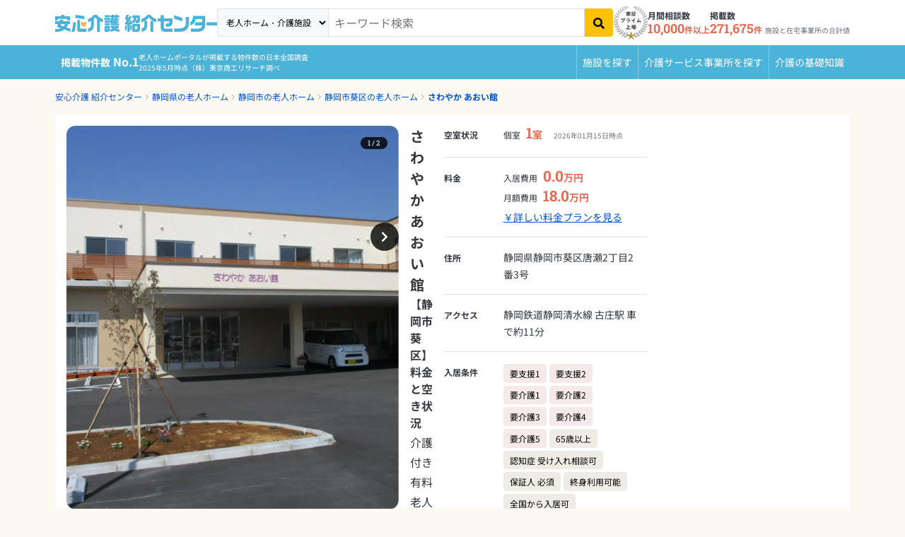

--- FILE ---
content_type: text/html; charset=utf-8
request_url: https://i.ansinkaigo.jp/shokai/facility/1745
body_size: 36640
content:
<!DOCTYPE html><html><head><title>さわやか あおい館【静岡市葵区】の料金と空き状況-介護付き有料老人ホーム｜安心介護紹介センター(旧かいごDB)</title>
<meta name="description" content="さわやか あおい館のおすすめ・特徴や、料金プラン、生活状況などの詳細情報をご覧いただけます。お部屋の空室状況や、アクセスもわかりますので、ぜひ参考にしてください！無料相談ができる老人ホーム・介護施設検索サイト「安心介護紹介センター」">
<link rel="canonical" href="https://i.ansinkaigo.jp/shokai/facility/1745">
<meta property="og:title" content="さわやか あおい館【静岡市葵区】の料金と空き状況-介護付き有料老人ホーム｜安心介護紹介センター(旧かいごDB)">
<meta property="og:description" content="さわやか あおい館のおすすめ・特徴や、料金プラン、生活状況などの詳細情報をご覧いただけます。お部屋の空室状況や、アクセスもわかりますので、ぜひ参考にしてください！無料相談ができる老人ホーム・介護施設検索サイト「安心介護紹介センター」">
<meta property="og:type" content="article">
<meta property="og:url" content="https://i.ansinkaigo.jp/shokai/facility/1745">
<meta property="og:site_name" content="安心介護紹介センター">
<meta property="og:locale" content="ja_JP"><meta content="width=device-width,initial-scale=1" name="viewport" /><meta content="telephone=no" name="format-detection" /><link as="image" fetchpriority="high" href="https://ansinkaigo-shokai.imgix.net/qxxf07z5pmj21csaskrh1utuyr3d?ixlib=rails-4.3.1&auto=format%2Ccompress" rel="preload" imagesrcset="https://ansinkaigo-shokai.imgix.net/qxxf07z5pmj21csaskrh1utuyr3d?ixlib=rails-4.3.1&amp;auto=format%2Ccompress&amp;w=360 360w, https://ansinkaigo-shokai.imgix.net/qxxf07z5pmj21csaskrh1utuyr3d?ixlib=rails-4.3.1&amp;auto=format%2Ccompress&amp;w=375 375w, https://ansinkaigo-shokai.imgix.net/qxxf07z5pmj21csaskrh1utuyr3d?ixlib=rails-4.3.1&amp;auto=format%2Ccompress&amp;w=390 390w, https://ansinkaigo-shokai.imgix.net/qxxf07z5pmj21csaskrh1utuyr3d?ixlib=rails-4.3.1&amp;auto=format%2Ccompress&amp;w=414 414w, https://ansinkaigo-shokai.imgix.net/qxxf07z5pmj21csaskrh1utuyr3d?ixlib=rails-4.3.1&amp;auto=format%2Ccompress&amp;w=428 428w, https://ansinkaigo-shokai.imgix.net/qxxf07z5pmj21csaskrh1utuyr3d?ixlib=rails-4.3.1&amp;auto=format%2Ccompress&amp;w=640 640w" imagesizes="100vw"><link rel="preload" href="/shokai/assets/fonts/RobotoSlab-wght.35fce34cdbc5530dced5.woff2" as="font" type="font/woff2" crossorigin="anonymous"><link rel="preload" href="/shokai/assets/fonts/nsjp-Regular.8dca99e7e1ffd1e87b26.woff2" as="font" type="font/woff2" crossorigin="anonymous"><link rel="preload" href="/shokai/assets/fonts/nsjp-Bold.6671a2df469ed99bf7ca.woff2" as="font" type="font/woff2" crossorigin="anonymous"><link href="https://www.googletagmanager.com" rel="preconnect" /><link href="https://tag-v2.kuzen.io" rel="preconnect" /><meta name="csrf-param" content="authenticity_token" />
<meta name="csrf-token" content="40YvnP4ERHlQD9pQr1jdlaoae2wU1pc9ndv1f1RaryWHVYkrW0zZiHk5vNTUOsJEmiycCPWcXy6rshSH_p6emQ" /><script src="/shokai/assets/application.cb1aff19e4399fc09447.js" defer="defer"></script><link rel="stylesheet" href="/shokai/assets/nursing_homes_show.f5788243f30cf4d19237.css" /><link rel="icon" type="image/x-icon" href="/shokai/assets/favicon.b84b715eb4ad6e857ef1..ico" /><link rel="apple-touch-icon" type="image/png" href="/shokai/assets/images/apple-touch-icon.d7281a12609bc32597c4.png" /><script type="application/ld+json">{
  "@context": "http://schema.org",
  "@type": "BreadcrumbList",
  "itemListElement": [
    {
      "@type": "ListItem",
      "position": 1,
      "name": "安心介護 紹介センター",
      "item": "https://i.ansinkaigo.jp/shokai/"
    },
    {
      "@type": "ListItem",
      "position": 2,
      "name": "静岡県の老人ホーム",
      "item": "https://i.ansinkaigo.jp/shokai/p-shizuoka"
    },
    {
      "@type": "ListItem",
      "position": 3,
      "name": "静岡市の老人ホーム",
      "item": "https://i.ansinkaigo.jp/shokai/p-shizuoka/c-shizuoka"
    },
    {
      "@type": "ListItem",
      "position": 4,
      "name": "静岡市葵区の老人ホーム",
      "item": "https://i.ansinkaigo.jp/shokai/p-shizuoka/c-shizuoka-aoi"
    },
    {
      "@type": "ListItem",
      "position": 5,
      "name": "さわやか あおい館",
      "item": "https://i.ansinkaigo.jp/shokai/facility/1745"
    }
  ]
}</script><script type="application/ld+json">{"@context":"https://schema.org","@type":"LocalBusiness","name":"さわやか あおい館","address":{"@type":"PostalAddress","streetAddress":"唐瀬2丁目2番3号","addressLocality":"静岡市葵区","addressRegion":"静岡県","postalCode":"4200937","addressCountry":"JP"},"url":"https://i.ansinkaigo.jp/shokai/facility/1745","priceRange":["入居時: 0.0万円","月額: 18.0万円"],"image":["https://ansinkaigo-shokai.imgix.net/qxxf07z5pmj21csaskrh1utuyr3d?ixlib=rails-4.3.1"]}</script><script>window.dataLayer = window.dataLayer || [];
dataLayer.push({"pref_id":"22","city_id":221015,"service_type":"kaigotsuki","order_flg":"inorder","cost_monthly_MAX":179513,"cost_monthly_min":179513,"cost_movein_MAX":0,"cost_movein_min":0,"corp_id":1658,"facility_id":1745})
dataLayer.push({"PageType":"Productpage","ProductID":1745})</script><!-- Google Tag Manager --><script>(function(w,d,s,l,i){w[l]=w[l]||[];w[l].push({'gtm.start':
new Date().getTime(),event:'gtm.js'});var f=d.getElementsByTagName(s)[0],
j=d.createElement(s),dl=l!='dataLayer'?'&l='+l:'';j.async=true;j.src=
'https://www.googletagmanager.com/gtm.js?id='+i+dl;f.parentNode.insertBefore(j,f);
})(window,document,'script','dataLayer','GTM-PPLFLLF');</script><!-- End Google Tag Manager --><!-- Optimize Next --><script>(function(p,r,o,j,e,c,t,g){
p['_'+t]={};g=r.createElement('script');g.src='https://www.googletagmanager.com/gtm.js?id=GTM-'+t;r[o].prepend(g);
g=r.createElement('style');g.innerText='.'+e+t+'{visibility:hidden!important}';r[o].prepend(g);
r[o][j].add(e+t);setTimeout(function(){if(r[o][j].contains(e+t)){r[o][j].remove(e+t);p['_'+t]=0}},c)
})(window,document,'documentElement','classList','loading',2000,'MS566DZ3')</script><!-- End Optimize Next --><!-- Microsoft Clarity --><script defer="defer">(function(c,l,a,r,i,t,y){c[a]=c[a]||function(){(c[a].q=c[a].q||[]).push(arguments)};t=l.createElement(r);t.async=1;t.src="https://www.clarity.ms/tag/"+i+"?ref=gtm2";y=l.getElementsByTagName(r)[0];y.parentNode.insertBefore(t,y);})(window,document,"clarity","script","fnv9927mf4");</script><!-- End Microsoft Clarity --><!-- Microsoft リマケタグ --><script>(function(w,d,t,r,u){var f,n,i;w[u]=w[u]||[],f=function(){var o={ti:"52016834", enableAutoSpaTracking: true};
o.q=w[u],w[u]=new UET(o),w[u].push("pageLoad")},
n=d.createElement(t),n.src=r,n.async=1,n.onload=n.onreadystatechange=function(){var s=this.readyState;
s&&s!=="loaded"&&s!=="complete"||(f(),n.onload=n.onreadystatechange=null)},i=d.getElementsByTagName(t)[0],
i.parentNode.insertBefore(n,i)})(window,document,"script","//bat.bing.com/bat.js","uetq");</script><!-- End Microsoft リマケタグ --><!-- Yahoo リマケタグ --><script async="async" src="https://s.yimg.jp/images/listing/tool/cv/ytag.js"></script><script>window.yjDataLayer = window.yjDataLayer || [];
function ytag() { yjDataLayer.push(arguments); }
ytag({
  "type":"yss_retargeting",
  "config": {
    "yahoo_ss_retargeting_id": "1001045903",
    "yahoo_sstag_custom_params": {
    }
  }
});</script><!-- End Yahoo リマケタグ --><script>window.kuzenTagAsyncInit = function() {
  window.kuzen_tag.add_query_parameter_url([]);
  window.kuzen_tag.set_custom_value('facility_id', '1745');
};
(function() {
  var script = document.createElement('script');
  script.type = 'text/javascript';
  script.src = 'https://tag-v2.kuzen.io?tracking_code=KT_LlGXeGw154wwzw%3D%3D876&line=1';
  script.async = true;
  document.head.appendChild(script);
})();</script></head><body><!-- Google Tag Manager (noscript) --><noscript><iframe height="0" src="https://www.googletagmanager.com/ns.html?id=GTM-PPLFLLF" style="display:none;visibility:hidden" width="0"></iframe></noscript><!-- End Google Tag Manager (noscript) --><div data-sentry-dsn="https://e3c02ccf41874ff7b277f1459d53a7a4@o89869.ingest.sentry.io/5983979" id="sentryDsn"></div><div class="l-globalHeader-wrapper" data-keyword="" id="global-header"><div class="container-lg"><div class="l-globalHeader"><div class="l-globalHeader-logo"><a href="/shokai/"><img alt="有料老人ホーム・高齢者住宅を選ぶなら[安心介護紹介センター]" src="/shokai/assets/images/logo-ansinkaigo.93b7d14a045ed3d060ab.svg" loading="lazy" /></a></div><div class="l-globalHeader-menu"><aside class="l-globalHeader-appeal"><dl class="_item"><dt class="_name">月間相談数</dt><dd class="_data"><b>10,000</b>件以上</dd></dl><dl class="_item"><dt class="_name">掲載数</dt><dd class="_data"><b>271,675</b>件<small>施設と在宅事業所の合計値</small></dd></dl></aside><nav class="l-globalHeader-navigation"><ul class="_list"><li class="_item"><a class="_link" href="/shokai/"><i class="fas fa-building"></i><span>施設を探す</span></a></li><li class="_item"><a class="_link" href="/shokai/home-care"><svg id="vector" viewBox="0 0 380 380" xmlns="http://www.w3.org/2000/svg"><path d="M 69.749 372.29 L 41.702 250.807 L 41.702 370.277 C 41.702 372.398 40.859 374.434 39.359 375.934 C 37.859 377.434 35.823 378.277 33.702 378.277 L 17.428 378.277 C 15.307 378.277 13.271 377.434 11.771 375.934 C 10.271 374.434 9.428 372.398 9.428 370.277 L 9.428 88.277 C 9.428 84.035 11.115 79.963 14.114 76.963 C 17.114 73.964 21.186 72.277 25.428 72.277 L 40.428 72.277 C 48.868 72.277 56.975 75.616 62.966 81.56 C 68.958 87.504 72.361 95.584 72.428 104.024 L 104.398 144.938 L 166.358 166.273 C 168.363 166.963 170.014 168.424 170.944 170.33 C 171.874 172.236 172.008 174.436 171.318 176.441 L 166.018 191.827 C 165.328 193.832 163.867 195.483 161.961 196.413 C 160.055 197.343 157.855 197.477 155.85 196.787 L 88.713 173.674 C 87.76 173.347 86.878 172.842 86.113 172.187 C 84.796 171.664 83.642 170.798 82.771 169.68 L 72.428 156.445 L 72.428 240.432 L 101.194 365.032 C 101.51 366.401 101.46 367.829 101.049 369.172 C 100.638 370.515 99.88 371.727 98.852 372.684 C 97.825 373.642 96.563 374.312 95.194 374.627 L 79.339 378.287 C 77.971 378.605 76.543 378.556 75.199 378.146 C 73.856 377.736 72.644 376.978 71.686 375.951 C 70.728 374.923 70.058 373.661 69.744 372.292 Z M 116.435 290.277 C 116.454 272.678 121.744 255.482 131.62 240.914 C 141.496 226.347 155.512 215.067 171.853 208.533 C 173.175 217.769 174.741 228.716 176.597 241.699 C 165.564 248.02 157.006 257.913 152.34 269.741 C 147.674 281.57 147.173 294.642 150.92 306.792 C 154.667 318.943 162.443 329.463 172.96 336.609 C 183.477 343.755 196.121 347.111 208.797 346.12 C 221.474 345.129 233.443 339.85 242.722 331.156 C 252.001 322.462 258.048 310.862 259.861 298.277 L 272.115 298.277 L 284.991 325.677 C 276.868 344.164 262.623 359.303 244.665 368.536 C 226.707 377.769 206.106 380.545 186.344 376.395 C 166.582 372.245 148.839 361.416 136.112 345.738 C 123.385 330.06 116.435 310.47 116.435 290.277 Z M 313.664 349.077 L 282.275 282.277 L 212.435 282.277 C 208.584 282.277 204.86 280.887 201.951 278.364 C 199.042 275.841 197.139 272.351 196.595 268.539 C 179.651 149.93 180.628 157.298 180.434 154.276 C 180.434 146.063 183.596 138.157 189.26 132.21 C 194.923 126.262 202.665 122.717 210.868 122.315 C 219.071 121.913 227.122 124.684 233.34 130.05 C 239.558 135.415 243.477 142.974 244.281 151.147 C 245.084 159.321 242.71 167.498 237.656 173.971 C 232.601 180.444 225.243 184.73 217.119 185.932 L 219.454 202.278 L 284.435 202.278 C 286.556 202.278 288.592 203.121 290.092 204.621 C 291.592 206.121 292.435 208.157 292.435 210.278 L 292.435 226.278 C 292.435 228.399 291.592 230.435 290.092 231.935 C 288.592 233.435 286.556 234.278 284.435 234.278 L 224.028 234.278 L 226.314 250.278 L 292.437 250.278 C 295.475 250.278 298.451 251.144 301.015 252.773 C 303.579 254.402 305.627 256.728 306.918 259.478 L 335.676 320.678 L 353.764 311.503 C 355.022 310.878 356.422 310.596 357.824 310.684 C 359.226 310.772 360.58 311.228 361.749 312.005 C 362.919 312.782 363.864 313.854 364.488 315.112 L 371.602 329.444 C 372.226 330.702 372.509 332.102 372.421 333.504 C 372.332 334.905 371.877 336.259 371.1 337.428 C 370.322 338.598 369.251 339.543 367.993 340.167 L 335.257 356.608 C 332.707 357.875 329.864 358.439 327.023 358.24 C 324.183 358.041 321.446 357.087 319.098 355.477 C 316.749 353.867 314.872 351.658 313.663 349.08 Z M 38.656 63.72 C 30.474 63.684 22.633 60.399 16.868 54.593 C 11.104 48.786 7.876 40.921 7.9 32.739 C 7.924 24.558 11.197 16.711 16.995 10.938 C 22.793 5.166 30.654 1.926 38.836 1.938 C 47.018 1.95 54.869 5.212 60.65 11.002 C 66.431 16.791 69.682 24.647 69.682 32.829 C 69.662 41.013 66.399 48.864 60.612 54.65 C 54.826 60.437 46.975 63.7 38.791 63.72 Z"></path></svg><span>介護サービス事業所を探す</span></a></li><li class="_item"><a class="_link" href="/shokai/articles"><i class="fas fa-book-open"></i><span>介護のガイド</span></a></li></ul></nav><form id="free-word-form" class="l-globalHeader-search" action="/shokai/search" accept-charset="UTF-8" method="get"><select class="_option" id="free-word-form-select"><option selected="selected" value="nursing-home">老人ホーム・介護施設</option><option value="home-care">介護サービス事業所</option></select><input class="_control" type="search" placeholder="キーワード検索" v-model="inputKeyword" name="keyword" id="keyword" /><button @click="search" atia-label="検索" class="_button"><i aria-hidden="true" class="fas fa-search"></i></button></form><a class="menuBanner d-lg-none" href="https://liff.line.me/2001721741-nPKRLgyv?sl=fbad3a5527" rel="nofollow" target="_blank"><picture><source loading="lazy" srcset="/shokai/assets/images/line-popup-bnr-menu.f802bc889c1d9af811ad.png" /><img alt="希望条件に近い老人ホーム情報をLineでもらえる  安心介護紹介センター公式アカウント" class="w-100" loading="lazy" src="/shokai/assets/images/line-popup-bnr-menu.f802bc889c1d9af811ad.png" /></picture></a><div class="l-globalHeader-badge"><img alt="エス・エム・エスは安心と信頼の東証プライム市場上場" src="/shokai/assets/images/img-listed-tse-sms.283edf7c291a61aeb493.png" loading="lazy" /></div><ul class="l-globalHeader-utilities"><li><a href="https://www.bm-sms.co.jp/">運営会社</a></li><li><a href="https://policy.bm-sms.co.jp/consumer/terms/aksyokai-com">利用規約</a></li><li><a href="https://policy.bm-sms.co.jp/consumer/privacy/policy">プライバシーポリシー</a></li><li><a rel="nofollow" href="https://docs.google.com/forms/d/e/1FAIpQLScTamybhF_h8AGMn5zzoNRexcfd1X6bNAkZ6dwHnPMFpCFQgA/viewform?entry.1285820782=https://i.ansinkaigo.jp/shokai/facility/1745">お問い合わせ</a></li></ul></div><button @click="toggleMenu" class="l-globalHeader-menuBtn"><span aria-hidden="true" class="_bar"><span></span><span></span><span></span></span><span class="_label">メニュー</span></button><button class="l-globalHeader-backBtn" onclick="location.href=&#39;https://i.ansinkaigo.jp/shokai/p-shizuoka/c-shizuoka-aoi&#39;"><span class="_icon fas fa-angle-left"></span><span class="_text">静岡市葵区</span></button></div></div></div><div class="l-globalNavigation-wrapper"><div class="container-lg"><div class="l-globalNavigation"><div class="l-globalNavigation-appeal"><div class="_title"><span class="_label">老人ホーム・介護サービスポータル<br /></span><span class="_text">掲載物件数<b>No.1</b></span></div><div class="_text">老人ホームポータルが掲載する物件数の日本全国調査<br />2025年5月時点（株）東京商工リサーチ調べ</div></div><ul class="l-globalNavigation-menu"><li><a href="/shokai/">施設を探す</a></li><li><a href="/shokai/home-care">介護サービス<wbr />事業所を探す</a></li><li><a href="/shokai/articles">介護の<wbr />基礎知識</a></li></ul></div></div></div><nav aria-label="現在位置" class="l-breadcrumbList-wrapper"><div class="container"><ul class="l-breadcrumbList"><li><a href="https://i.ansinkaigo.jp/shokai/">安心介護 紹介センター</a></li><li><a href="https://i.ansinkaigo.jp/shokai/p-shizuoka">静岡県の老人ホーム</a></li><li><a href="https://i.ansinkaigo.jp/shokai/p-shizuoka/c-shizuoka">静岡市の老人ホーム</a></li><li><a href="https://i.ansinkaigo.jp/shokai/p-shizuoka/c-shizuoka-aoi">静岡市葵区の老人ホーム</a></li><li><a href="https://i.ansinkaigo.jp/shokai/facility/1745">さわやか あおい館</a></li></ul></div></nav><main class="l-mainContent-wrapper is-multi" data-sticky-container="" id="nursing-home"><div class="l-mainContent-header"><header class="section"><div class="section-body"><header class="institutionDetailPageHeader-2405"><div class="_header"><div class="institutionDetailPageHeader-2405-header"><h1 class="_title">さわやか あおい館<small>【静岡市葵区】料金と空き状況</small></h1><p class="_category">介護付き有料老人ホーム</p><p class="_link"><a href="#Address">地図を見る</a></p></div></div><div class="_image"><div class="institutionDetailPageHeader-2405-image"><div class="institutionDetailPageHeader-2405-gallery swiper"><div class="swiper-wrapper"><button class="swiper-slide" data-bs-target="#institutionDetailPageHeaderLightbox" data-bs-toggle="modal" data-hash="lightbox-0"><figure><img alt="さわやか あおい館 外観" loading="eager" fetchpriority="high" srcset="https://ansinkaigo-shokai.imgix.net/qxxf07z5pmj21csaskrh1utuyr3d?ixlib=rails-4.3.1&auto=format%2Ccompress&w=360 360w,
https://ansinkaigo-shokai.imgix.net/qxxf07z5pmj21csaskrh1utuyr3d?ixlib=rails-4.3.1&auto=format%2Ccompress&w=375 375w,
https://ansinkaigo-shokai.imgix.net/qxxf07z5pmj21csaskrh1utuyr3d?ixlib=rails-4.3.1&auto=format%2Ccompress&w=390 390w,
https://ansinkaigo-shokai.imgix.net/qxxf07z5pmj21csaskrh1utuyr3d?ixlib=rails-4.3.1&auto=format%2Ccompress&w=414 414w,
https://ansinkaigo-shokai.imgix.net/qxxf07z5pmj21csaskrh1utuyr3d?ixlib=rails-4.3.1&auto=format%2Ccompress&w=428 428w,
https://ansinkaigo-shokai.imgix.net/qxxf07z5pmj21csaskrh1utuyr3d?ixlib=rails-4.3.1&auto=format%2Ccompress&w=640 640w" sizes="100vw" src="https://ansinkaigo-shokai.imgix.net/qxxf07z5pmj21csaskrh1utuyr3d?ixlib=rails-4.3.1&auto=format%2Ccompress" /><figcaption><dl><dt>外観</dt><dd></dd></dl></figcaption></figure></button><div class="swiper-slide"><div class="institutionDetailPageHeader-2405-cta"><p class="_title">こちらの施設はいかがでしたか？</p><p class="_lead">無料で資料請求や空室照会、見学予約ができます。</p><div class="_action"><a class="_button _button-primary" href="/shokai/form/availabilities/page1?device=pc&amp;jigyosho_id=2048&amp;pref_id=22&amp;city_id=221015&amp;facility_title=さわやか あおい館&amp;facility_id=1745&amp;service_id=1&amp;business_partnership=partner" rel="nofollow">空室照会・見学予約する</a></div></div></div></div><div class="swiper-pagination"></div><button aria-label="前へ" class="swiper-arrow swiper-arrow-prev"><i aria-hidden="true" class="fas fa-chevron-left"></i></button><button aria-label="次へ" class="swiper-arrow swiper-arrow-next"><i aria-hidden="true" class="fas fa-chevron-right"></i></button></div><div class="institutionDetailPageHeader-2405-thumbs"><button class="_item" data-index="0"><img alt="さわやか あおい館 外観" srcset="https://ansinkaigo-shokai.imgix.net/qxxf07z5pmj21csaskrh1utuyr3d?ixlib=rails-4.3.1&auto=format%2Ccompress&w=360 360w,
https://ansinkaigo-shokai.imgix.net/qxxf07z5pmj21csaskrh1utuyr3d?ixlib=rails-4.3.1&auto=format%2Ccompress&w=375 375w,
https://ansinkaigo-shokai.imgix.net/qxxf07z5pmj21csaskrh1utuyr3d?ixlib=rails-4.3.1&auto=format%2Ccompress&w=390 390w,
https://ansinkaigo-shokai.imgix.net/qxxf07z5pmj21csaskrh1utuyr3d?ixlib=rails-4.3.1&auto=format%2Ccompress&w=414 414w,
https://ansinkaigo-shokai.imgix.net/qxxf07z5pmj21csaskrh1utuyr3d?ixlib=rails-4.3.1&auto=format%2Ccompress&w=428 428w,
https://ansinkaigo-shokai.imgix.net/qxxf07z5pmj21csaskrh1utuyr3d?ixlib=rails-4.3.1&auto=format%2Ccompress&w=640 640w" sizes="100vw" src="https://ansinkaigo-shokai.imgix.net/qxxf07z5pmj21csaskrh1utuyr3d?ixlib=rails-4.3.1&auto=format%2Ccompress" loading="lazy" /></button></div></div><div class="modal" id="institutionDetailPageHeaderLightbox"><div class="modal-dialog modal-xl"><div class="institutionDetailPageHeader-2405-lightbox"><button aria-label="Close" class="_close" data-bs-dismiss="modal" type="button"></button><div class="_item" id="lightbox-0"><figure><img alt="さわやか あおい館 外観" srcset="https://ansinkaigo-shokai.imgix.net/qxxf07z5pmj21csaskrh1utuyr3d?ixlib=rails-4.3.1&auto=format%2Ccompress&w=360 360w,
https://ansinkaigo-shokai.imgix.net/qxxf07z5pmj21csaskrh1utuyr3d?ixlib=rails-4.3.1&auto=format%2Ccompress&w=375 375w,
https://ansinkaigo-shokai.imgix.net/qxxf07z5pmj21csaskrh1utuyr3d?ixlib=rails-4.3.1&auto=format%2Ccompress&w=390 390w,
https://ansinkaigo-shokai.imgix.net/qxxf07z5pmj21csaskrh1utuyr3d?ixlib=rails-4.3.1&auto=format%2Ccompress&w=414 414w,
https://ansinkaigo-shokai.imgix.net/qxxf07z5pmj21csaskrh1utuyr3d?ixlib=rails-4.3.1&auto=format%2Ccompress&w=428 428w,
https://ansinkaigo-shokai.imgix.net/qxxf07z5pmj21csaskrh1utuyr3d?ixlib=rails-4.3.1&auto=format%2Ccompress&w=640 640w,
https://ansinkaigo-shokai.imgix.net/qxxf07z5pmj21csaskrh1utuyr3d?ixlib=rails-4.3.1&auto=format%2Ccompress&w=1200 1200w" sizes="100vw" src="https://ansinkaigo-shokai.imgix.net/qxxf07z5pmj21csaskrh1utuyr3d?ixlib=rails-4.3.1&auto=format%2Ccompress" loading="lazy" /><figcaption><dl><dt>外観</dt><dd></dd></dl></figcaption></figure></div></div></div></div></div><div class="_action"><div class="institutionDetailPageHeader-2405-footer"><p class="text-center p-1 bg-warning bg-opacity-25 rounded d-none d-md-block"><b>受付窓口</b></p><div class="row gx-2 align-items-center mb-3 d-none d-md-flex"><div class="col-auto"><img alt="入居相談員 川島" class="img-fluid rounded-circle" height="94" loading="lazy" src="https://ansinkaigo-shokai.imgix.net/u9kdgoihabkcoptsjx4gy2rg2u8v?ixlib=rails-4.3.1" width="94" /></div><div class="col"><p class="m-0 text-small p-2 bg-info bg-opacity-10">空室確認、入居条件、費用のシミュレーションなど、入居相談員にお気軽にご相談ください。</p></div><div class="col-12 consultant-name">入居相談員 川島</div></div><div class="row gy-3 justify-content-center"><div class="col-md-12 col-10"><a class="btn w-100 radius-50 btn-flat-conversion" href="/shokai/form/availabilities/page1?device=pc&amp;jigyosho_id=2048&amp;pref_id=22&amp;city_id=221015&amp;facility_title=さわやか あおい館&amp;facility_id=1745&amp;service_id=1&amp;business_partnership=partner&amp;code=detail_facility_modal_link"><span class="rounded bg-white text-conversion text-small me-1 p-1">無料</span><b>空室状況を確認する</b></a></div><div class="col-md-12 col-10"><a class="btn w-100 radius-50 btn-flat-request" href="/shokai/form/pamphlets/page1?device=pc&amp;jigyosho_id=2048&amp;pref_id=22&amp;city_id=221015&amp;facility_title=さわやか あおい館&amp;facility_id=1745&amp;service_id=1&amp;business_partnership=partner&amp;code=detail_facility_modal">資料請求/見学予約する</a></div><div class="col-md-12 col-10 d-md-none"><a class="btn w-100 radius-50 btn-flat-line" href="tel:08001706434"><b><span class="fs-3 fas fa-phone-alt me-1"></span>急ぎの方はお電話ください<br /><span class="bg-white rounded text-line text-small py-1 px-5">ご相談無料・通話料無料</span></b></a><br /><p class="text-center m-0"><span class="text-small">電話受付 9:00〜18:00（土日・祝可）</span></p><p class="text-center m-0 text-terms m-0"><a href="https://policy.bm-sms.co.jp/consumer/terms/aksyokai-com" rel="noopener nofollow" target="_blank">利用規約</a>に同意の上お電話ください</p></div><div class="col-md-12 col-10 d-none d-md-block"><p class="text-center m-0">お急ぎの方はお電話ください<br />ご相談無料・通話料無料<br /><span class="fs-2 fas fa-phone-alt me-1 text-conversion"></span><b class="font-en fs-d6 text-conversion">0800-170-6434</b><br /><span class="text-small">電話受付 9:00〜18:00（土日・祝可）</span></p><p class="text-center text-terms m-0"><a href="https://policy.bm-sms.co.jp/consumer/terms/aksyokai-com" rel="noopener nofollow" target="_blank">利用規約</a>に同意の上お電話ください</p></div></div></div></div><div class="_nav"><div class="institutionDetailPageHeader-2405-nav-wrapper"><div class="institutionDetailPageHeader-2405-nav"><ul class="_list"><li><span @click="scroll(&#39;Plan&#39;)" data-title-link="#Plan">料金プラン</span></li><li><span @click="scroll(&#39;Introduction&#39;)" data-title-link="#Introduction">施設の紹介</span></li><li><span @click="scroll(&#39;Image&#39;)" data-title-link="#Image">写真</span></li><li><span @click="scroll(&#39;Address&#39;)" data-title-link="#Address">アクセス</span></li></ul></div></div></div><div class="_body"><div class="institutionDetailPageHeader-2405-dataList"><dl class="_dataItem"><dt class="_title">空室状況</dt><dd class="_data"><div class="row gx-3 align-items-baseline"><div class="col-auto"><dl class="institutionDetailPageHeader-2405-dataItem"><dt class="_title">個室</dt><dd class="_data"><span class="price"><b>1</b>室</span></dd></dl></div><div class="col-12 col-sm"><div class="institutionDetailPageHeader-2405-update">2026年01月15日時点</div></div></div></dd></dl><dl class="_dataItem"><dt class="_title">料金</dt><dd class="_data"><div class="row gx-3"><div class="col-auto"><dl class="institutionDetailPageHeader-2405-dataItem"><dt class="_title">入居費用</dt><dd class="_data"><span class="price"><b>0.0</b>万円</span></dd></dl></div><div class="col-auto"><dl class="institutionDetailPageHeader-2405-dataItem"><dt class="_title">月額費用</dt><dd class="_data"><span class="price"><b>18.0</b>万円</span></dd></dl></div><div class="col-auto"><a href="/shokai/facility/1745#Plan">￥詳しい料金プランを見る</a></div></div></dd></dl><dl class="_dataItem"><dt class="_title">住所</dt><dd class="_data"><div class="row gx-2"><div class="col-auto">静岡県静岡市葵区唐瀬2丁目2番3号</div></div></dd></dl><dl class="_dataItem"><dt class="_title">アクセス</dt><dd class="_data"><div class="row"><div class="col-12">静岡鉄道静岡清水線 古庄駅 車で約11分</div></div></dd></dl><dl class="_dataItem"><dt class="_title">入居条件</dt><dd class="_data"><div class="row g-1"><div class="col-auto"><span class="btn btn-care">要支援1</span></div><div class="col-auto"><span class="btn btn-care">要支援2</span></div><div class="col-auto"><span class="btn btn-care">要介護1</span></div><div class="col-auto"><span class="btn btn-care">要介護2</span></div><div class="col-auto"><span class="btn btn-care">要介護3</span></div><div class="col-auto"><span class="btn btn-care">要介護4</span></div><div class="col-auto"><span class="btn btn-care">要介護5</span></div><div class="col-auto"><span class="btn btn-condition">65歳以上</span></div><div class="col-auto"><span class="btn btn-condition">認知症 受け入れ相談可</span></div><div class="col-auto"><span class="btn btn-condition">保証人 必須</span></div><div class="col-auto"><span class="btn btn-condition">終身利用可能</span></div><div class="col-auto"><span class="btn btn-condition">全国から入居可</span></div></div></dd></dl><dl class="_dataItem"><dt class="_title">こだわり</dt><dd class="_data"><div class="row g-1"><div class="col-auto"><span class="btn btn-condition">夜間有人</span></div><div class="col-auto"><span class="btn btn-condition">居室トイレ付き</span></div><div class="col-auto"><span class="btn btn-condition">看取り対応可</span></div><div class="col-auto"><span class="btn btn-condition">機械浴・特殊浴</span></div><div class="col-auto"><span class="btn btn-condition">理容サービス</span></div><div class="col-auto"><span class="btn btn-condition">手厚い介護</span></div></div></dd></dl><dl class="h6">この施設のおすすめ・特徴</dl><dd><ul class="list list-recommended-request"><li>入居者の生きがいを支援</li><li>緑と水に包まれる居住環境</li><li>ホームでの生活をサポートする医療ケア</li></ul></dd></div></div></header><div class="institutionDetailPageHeaderCTA"><div class="_action"><div class="row align-items-center justify-content-center gx-2"><div class="col-auto pb-3"><a class="btn btn-conversion btn-pill btn-lg btn-conversion-size" href="/shokai/form/availabilities/page1?device=pc&amp;jigyosho_id=2048&amp;pref_id=22&amp;city_id=221015&amp;facility_title=さわやか あおい館&amp;facility_id=1745&amp;service_id=1&amp;business_partnership=partner&amp;code=detail_facility_header" rel="nofollow"><b>最新の空室状況を確認する</b></a></div><div class="col-auto pb-3"><a class="btn btn-primary btn-pill btn-lg btn-primary-size" href="/shokai/form/pamphlets/page1?device=pc&amp;jigyosho_id=2048&amp;pref_id=22&amp;city_id=221015&amp;facility_title=さわやか あおい館&amp;facility_id=1745&amp;service_id=1&amp;business_partnership=partner&amp;code=detail_facility_header" rel="nofollow"><b>無料で資料請求/見学予約する</b></a></div></div></div><h2 class="_title"><b>さわやか あおい館</b>の空室確認・見学予約ができます！</h2><p class="_lead">まずはお気軽にご相談ください。</p></div></div></header></div><nav class="l-mainContent-nav-wrapper"><div class="container"><div class="l-mainContent-nav"><ul class="_list"><li><span @click="scroll(&#39;Plan&#39;)" data-title-link="#Plan">料金プラン</span></li><li><span @click="scroll(&#39;Introduction&#39;)" data-title-link="#Introduction">施設の紹介</span></li><li><span @click="scroll(&#39;Image&#39;)" data-title-link="#Image">写真</span></li><li><span @click="scroll(&#39;Address&#39;)" data-title-link="#Address">アクセス</span></li></ul></div></div></nav><div class="l-mainContent-body"><div class="l-mainContent-main"><div class="section" id="Plan"><div class="section-header"><div class="sectionHeader"><h2 class="_title">さわやか あおい館の料金プラン</h2></div></div><div class="section-body"><div class="plan" id="plan"><div class="plan-item"><div class="plan-header"><div class="row g-2 align-items-center"><div class="col-lg-3"><h3 class="plan-header-title">基本プラン</h3></div><div class="col-lg-2"><div class="row gx-2 gy-1"><div class="col-auto"><div class="plan-header-data"><span class="fas fa-bed"></span>個室</div></div><div class="col-auto"><div class="plan-header-data"><span class="fas fa-door-open"></span>13.3㎡</div></div><div class="col-auto col-lg-12"><div class="plan-header-data">居室数50室</div></div></div></div><div class="col-lg-7"><div class="row gx-2 justify-content-center justify-content-md-end"><div class="col-auto"><dl class="plan-header-price"><dt>入居時</dt><dd><div class="price"><b>0</b>円</div></dd></dl></div><div class="col-auto"><dl class="plan-header-price"><dt>月額料金</dt><dd><div class="price"><b>179</b>,<b>513</b>円</div></dd></dl></div><div class="col-lg-auto text-end"><button aria-controls="plan_0" aria-expanded="false" class="plan-header-button" data-bs-target="#plan_0" data-bs-toggle="collapse" type="button">内訳を<span class="_opened">見る<span class="_icon"><span class="fas fa-plus"></span></span></span><span class="_closed">閉じる<span class="_icon"><span class="fas fa-minus"></span></span></span></button></div></div></div></div></div><div class="collapse" data-bs-parent="#plan" id="plan_0"><div class="plan-body"><div class="row g-0"><div class="col-md-6"><table class="plan-body-detail"><thead><tr><th colspan="2">入居時費用内訳</th></tr></thead><tbody><tr><th>入居一時金</th><td>0円</td></tr><tr><th>その他</th><td>0円</td></tr><tr class="d-none d-md-table-row"><th></th><td></td></tr><tr class="d-none d-md-table-row"><th></th><td></td></tr><tr class="d-none d-md-table-row"><th></th><td></td></tr><tr class="d-none d-md-table-row"><th></th><td></td></tr></tbody></table></div><div class="col-md-6"><table class="plan-body-detail"><thead><tr><th colspan="2">月額料金内訳</th></tr></thead><tbody><tr><th>賃料</th><td>55,000円</td></tr><tr><th>管理費</th><td>62,233円</td></tr><tr><th>食費</th><td>62,280円</td></tr><tr><th>水道光熱費</th><td>-</td></tr><tr><th>上乗せ介護費</th><td>0円</td></tr><tr><th>その他</th><td>0円</td></tr></tbody></table></div></div></div></div></div></div><p class="text-muted text-small">ここに記載の料金は、参考価格です。正確な料金は施設にお問い合わせください。</p><div class="mb-4"><h3>料金プランに関する説明</h3><p>・共用部分の水道光熱費は、管理費に含まれる。
<br />・水道光熱費は、実費負担。
<br />・月額利用料以外に、介護保険自己負担分と医療費など個人に関わる費用が必要別途となる。</p></div><h4>年齢により前払金の料金が異なる場合</h4><p class="small">なし</p><h4>居室設備</h4><p>車椅子対応トイレ、テレビ回線、ナースコール、外線電話回線</p><h3 class="planSection-h3">体験入居・ショートステイ</h3><table class="table table-plan"><tbody><tr><th>体験入居</th><th>体験入居の内容</th></tr><tr><td>あり</td><td>料金:2泊3日まで無料(以降1泊毎に5400円食事込み)
支援内容は、通常入居者と同様とする</td></tr><tr><th>ショートステイ</th></tr><tr><td>あり</td></tr></tbody></table><div class="row g-3 md-mb mt-5 justify-content-center align-items-center"><div class="col-lg-5 col-10"><a class="btn btn-conversion btn-pill-50 w-100" href="/shokai/form/availabilities/page1?device=pc&amp;jigyosho_id=2048&amp;pref_id=22&amp;city_id=221015&amp;facility_title=さわやか あおい館&amp;facility_id=1745&amp;service_id=1&amp;business_partnership=partner&amp;code=detail_plan"><b><span class="rounded bg-white text-conversion text-small me-1 p-1">無料</span>空室状況を確認する</b></a></div><div class="col-lg-4 col-8"><a class="btn btn-request btn-pill-50 w-100" href="/shokai/form/pamphlets/page1?device=pc&amp;jigyosho_id=2048&amp;pref_id=22&amp;city_id=221015&amp;facility_title=さわやか あおい館&amp;facility_id=1745&amp;service_id=1&amp;business_partnership=partner&amp;code=detail_plan"><b><span class="rounded bg-white text-request text-small me-1 p-1">無料</span>資料請求/見学予約する</b></a></div></div><div class="topNursingHomeBanner"><img alt="安心介護紹介センター　老人ホーム・介護事業所検索サイト掲載物件数No.1" class="" src="/shokai/assets/images/bnr-topin-number-of-propaties-listed.54d7d1e57e49dbcad55a.png" loading="lazy" /></div></div></div><div class="section"><div class="section-header"><div class="sectionHeader"><h2 class="_title">この施設を見た人がよく見る近隣施設</h2></div></div><div class="section-body"><div class="generalCardCarusel swiper"><div class="swiper-wrapper"><div class="swiper-slide"><a class="institutionTypeCard" href="/shokai/facility/1942"><figure class="_image"><img alt="グライフ東鷹匠 外観" srcset="https://ansinkaigo-shokai.imgix.net/15zrh092z5j2lrklgyh1sqsf2dl8?ixlib=rails-4.3.1&h=198&ar=3%3A2&fit=crop&auto=format%2Ccompress&dpr=1&q=75 1x,
https://ansinkaigo-shokai.imgix.net/15zrh092z5j2lrklgyh1sqsf2dl8?ixlib=rails-4.3.1&h=198&ar=3%3A2&fit=crop&auto=format%2Ccompress&dpr=2&q=50 2x,
https://ansinkaigo-shokai.imgix.net/15zrh092z5j2lrklgyh1sqsf2dl8?ixlib=rails-4.3.1&h=198&ar=3%3A2&fit=crop&auto=format%2Ccompress&dpr=3&q=35 3x,
https://ansinkaigo-shokai.imgix.net/15zrh092z5j2lrklgyh1sqsf2dl8?ixlib=rails-4.3.1&h=198&ar=3%3A2&fit=crop&auto=format%2Ccompress&dpr=4&q=23 4x,
https://ansinkaigo-shokai.imgix.net/15zrh092z5j2lrklgyh1sqsf2dl8?ixlib=rails-4.3.1&h=198&ar=3%3A2&fit=crop&auto=format%2Ccompress&dpr=5&q=20 5x" sizes="100vw" src="https://ansinkaigo-shokai.imgix.net/15zrh092z5j2lrklgyh1sqsf2dl8?ixlib=rails-4.3.1&h=198&ar=3%3A2&fit=crop&auto=format%2Ccompress" loading="lazy" /></figure><div class="_body"><h3 class="_title">グライフ東鷹匠</h3><div class="_data"><dl class="_item"><dt class="_title">入居時</dt><dd class="_data"><span class="price"><b>59.0</b>万円〜</span></dd></dl><dl class="_item"><dt class="_title">月額</dt><dd class="_data"><span class="price"><b>18.9</b>万円〜</span></dd></dl><div class="_access">JR東海道本線 静岡駅 徒歩15分</div></div></div></a></div><div class="swiper-slide"><a class="institutionTypeCard" href="/shokai/facility/2915"><figure class="_image"><img alt="ロングライフ・クイーンズ静岡呉服町 外観" srcset="https://ansinkaigo-shokai.imgix.net/gayo90tvwtoqc3g0m1dedte0rk3k?ixlib=rails-4.3.1&h=198&ar=3%3A2&fit=crop&auto=format%2Ccompress&dpr=1&q=75 1x,
https://ansinkaigo-shokai.imgix.net/gayo90tvwtoqc3g0m1dedte0rk3k?ixlib=rails-4.3.1&h=198&ar=3%3A2&fit=crop&auto=format%2Ccompress&dpr=2&q=50 2x,
https://ansinkaigo-shokai.imgix.net/gayo90tvwtoqc3g0m1dedte0rk3k?ixlib=rails-4.3.1&h=198&ar=3%3A2&fit=crop&auto=format%2Ccompress&dpr=3&q=35 3x,
https://ansinkaigo-shokai.imgix.net/gayo90tvwtoqc3g0m1dedte0rk3k?ixlib=rails-4.3.1&h=198&ar=3%3A2&fit=crop&auto=format%2Ccompress&dpr=4&q=23 4x,
https://ansinkaigo-shokai.imgix.net/gayo90tvwtoqc3g0m1dedte0rk3k?ixlib=rails-4.3.1&h=198&ar=3%3A2&fit=crop&auto=format%2Ccompress&dpr=5&q=20 5x" sizes="100vw" src="https://ansinkaigo-shokai.imgix.net/gayo90tvwtoqc3g0m1dedte0rk3k?ixlib=rails-4.3.1&h=198&ar=3%3A2&fit=crop&auto=format%2Ccompress" loading="lazy" /></figure><div class="_body"><h3 class="_title">ロングライフ・クイーンズ静岡呉服町</h3><div class="_rating"><div class="star star-40"></div></div><div class="_data"><dl class="_item"><dt class="_title">入居時</dt><dd class="_data"><span class="price"><b>2,100.0</b>万円〜</span></dd></dl><dl class="_item"><dt class="_title">月額</dt><dd class="_data"><span class="price"><b>23.6</b>万円〜</span></dd></dl><div class="_access">JR東海道本線 静岡駅 徒歩約11分</div></div></div></a></div><div class="swiper-slide"><a class="institutionTypeCard" href="/shokai/facility/2976"><figure class="_image"><img alt="ベストライフ静岡葵 外観" srcset="https://ansinkaigo-shokai.imgix.net/wt1mobxmhpiko910u42hcpnvjk96?ixlib=rails-4.3.1&h=198&ar=3%3A2&fit=crop&auto=format%2Ccompress&dpr=1&q=75 1x,
https://ansinkaigo-shokai.imgix.net/wt1mobxmhpiko910u42hcpnvjk96?ixlib=rails-4.3.1&h=198&ar=3%3A2&fit=crop&auto=format%2Ccompress&dpr=2&q=50 2x,
https://ansinkaigo-shokai.imgix.net/wt1mobxmhpiko910u42hcpnvjk96?ixlib=rails-4.3.1&h=198&ar=3%3A2&fit=crop&auto=format%2Ccompress&dpr=3&q=35 3x,
https://ansinkaigo-shokai.imgix.net/wt1mobxmhpiko910u42hcpnvjk96?ixlib=rails-4.3.1&h=198&ar=3%3A2&fit=crop&auto=format%2Ccompress&dpr=4&q=23 4x,
https://ansinkaigo-shokai.imgix.net/wt1mobxmhpiko910u42hcpnvjk96?ixlib=rails-4.3.1&h=198&ar=3%3A2&fit=crop&auto=format%2Ccompress&dpr=5&q=20 5x" sizes="100vw" src="https://ansinkaigo-shokai.imgix.net/wt1mobxmhpiko910u42hcpnvjk96?ixlib=rails-4.3.1&h=198&ar=3%3A2&fit=crop&auto=format%2Ccompress" loading="lazy" /></figure><div class="_body"><h3 class="_title">ベストライフ静岡葵</h3><div class="_data"><dl class="_item"><dt class="_title">入居時</dt><dd class="_data"><span class="price"><b>30.0</b>万円</span></dd></dl><dl class="_item"><dt class="_title">月額</dt><dd class="_data"><span class="price"><b>14.3</b>万円</span></dd></dl><div class="_access">JR東海道本線 静岡駅 北口8番のりばよりしずてつバス「平和町」下車徒歩1分（約80m）</div></div></div></a></div><div class="swiper-slide"><a class="institutionTypeCard" href="/shokai/facility/3151"><figure class="_image"><img alt="アゴーラしずはた 外観" srcset="https://ansinkaigo-shokai.imgix.net/5t3w4ds7xhf6zz0mfgmg8sjw2vo9?ixlib=rails-4.3.1&h=198&ar=3%3A2&fit=crop&auto=format%2Ccompress&dpr=1&q=75 1x,
https://ansinkaigo-shokai.imgix.net/5t3w4ds7xhf6zz0mfgmg8sjw2vo9?ixlib=rails-4.3.1&h=198&ar=3%3A2&fit=crop&auto=format%2Ccompress&dpr=2&q=50 2x,
https://ansinkaigo-shokai.imgix.net/5t3w4ds7xhf6zz0mfgmg8sjw2vo9?ixlib=rails-4.3.1&h=198&ar=3%3A2&fit=crop&auto=format%2Ccompress&dpr=3&q=35 3x,
https://ansinkaigo-shokai.imgix.net/5t3w4ds7xhf6zz0mfgmg8sjw2vo9?ixlib=rails-4.3.1&h=198&ar=3%3A2&fit=crop&auto=format%2Ccompress&dpr=4&q=23 4x,
https://ansinkaigo-shokai.imgix.net/5t3w4ds7xhf6zz0mfgmg8sjw2vo9?ixlib=rails-4.3.1&h=198&ar=3%3A2&fit=crop&auto=format%2Ccompress&dpr=5&q=20 5x" sizes="100vw" src="https://ansinkaigo-shokai.imgix.net/5t3w4ds7xhf6zz0mfgmg8sjw2vo9?ixlib=rails-4.3.1&h=198&ar=3%3A2&fit=crop&auto=format%2Ccompress" loading="lazy" /></figure><div class="_body"><h3 class="_title">アゴーラしずはた</h3><div class="_data"><dl class="_item"><dt class="_title">入居時</dt><dd class="_data"><span class="price"><b>13.6</b>万円</span></dd></dl><dl class="_item"><dt class="_title">月額</dt><dd class="_data"><span class="price"><b>17.9</b>万円</span></dd></dl><div class="_access">JR東海道本線 静岡駅 バスにて約25分、御新田上バス停下車徒歩7分</div></div></div></a></div><div class="swiper-slide"><a class="institutionTypeCard" href="/shokai/facility/3723"><figure class="_image"><img alt="プレミアムハートライフ大岩 外観" srcset="https://ansinkaigo-shokai.imgix.net/8gn2k3tsuicnorbf2rhclbyygkpf?ixlib=rails-4.3.1&h=198&ar=3%3A2&fit=crop&auto=format%2Ccompress&dpr=1&q=75 1x,
https://ansinkaigo-shokai.imgix.net/8gn2k3tsuicnorbf2rhclbyygkpf?ixlib=rails-4.3.1&h=198&ar=3%3A2&fit=crop&auto=format%2Ccompress&dpr=2&q=50 2x,
https://ansinkaigo-shokai.imgix.net/8gn2k3tsuicnorbf2rhclbyygkpf?ixlib=rails-4.3.1&h=198&ar=3%3A2&fit=crop&auto=format%2Ccompress&dpr=3&q=35 3x,
https://ansinkaigo-shokai.imgix.net/8gn2k3tsuicnorbf2rhclbyygkpf?ixlib=rails-4.3.1&h=198&ar=3%3A2&fit=crop&auto=format%2Ccompress&dpr=4&q=23 4x,
https://ansinkaigo-shokai.imgix.net/8gn2k3tsuicnorbf2rhclbyygkpf?ixlib=rails-4.3.1&h=198&ar=3%3A2&fit=crop&auto=format%2Ccompress&dpr=5&q=20 5x" sizes="100vw" src="https://ansinkaigo-shokai.imgix.net/8gn2k3tsuicnorbf2rhclbyygkpf?ixlib=rails-4.3.1&h=198&ar=3%3A2&fit=crop&auto=format%2Ccompress" loading="lazy" /></figure><div class="_body"><h3 class="_title">プレミアムハートライフ大岩</h3><div class="_data"><dl class="_item"><dt class="_title">入居時</dt><dd class="_data"><span class="price"><b>17.2</b>万円</span></dd></dl><dl class="_item"><dt class="_title">月額</dt><dd class="_data"><span class="price"><b>29.4</b>万円</span></dd></dl><div class="_access">JR東海道本線 静岡駅 車で10分</div></div></div></a></div><div class="swiper-slide"><a class="institutionTypeCard" href="/shokai/facility/4473"><figure class="_image"><img alt="ココファン東静岡 外観" srcset="https://ansinkaigo-shokai.imgix.net/onsqnhxpe0nopcyju125ir0c5w9r?ixlib=rails-4.3.1&h=198&ar=3%3A2&fit=crop&auto=format%2Ccompress&dpr=1&q=75 1x,
https://ansinkaigo-shokai.imgix.net/onsqnhxpe0nopcyju125ir0c5w9r?ixlib=rails-4.3.1&h=198&ar=3%3A2&fit=crop&auto=format%2Ccompress&dpr=2&q=50 2x,
https://ansinkaigo-shokai.imgix.net/onsqnhxpe0nopcyju125ir0c5w9r?ixlib=rails-4.3.1&h=198&ar=3%3A2&fit=crop&auto=format%2Ccompress&dpr=3&q=35 3x,
https://ansinkaigo-shokai.imgix.net/onsqnhxpe0nopcyju125ir0c5w9r?ixlib=rails-4.3.1&h=198&ar=3%3A2&fit=crop&auto=format%2Ccompress&dpr=4&q=23 4x,
https://ansinkaigo-shokai.imgix.net/onsqnhxpe0nopcyju125ir0c5w9r?ixlib=rails-4.3.1&h=198&ar=3%3A2&fit=crop&auto=format%2Ccompress&dpr=5&q=20 5x" sizes="100vw" src="https://ansinkaigo-shokai.imgix.net/onsqnhxpe0nopcyju125ir0c5w9r?ixlib=rails-4.3.1&h=198&ar=3%3A2&fit=crop&auto=format%2Ccompress" loading="lazy" /></figure><div class="_body"><h3 class="_title">ココファン東静岡</h3><div class="_data"><dl class="_item"><dt class="_title">入居時</dt><dd class="_data"><span class="price"><b>12.8</b>万円〜</span></dd></dl><dl class="_item"><dt class="_title">月額</dt><dd class="_data"><span class="price"><b>17.7</b>万円〜</span></dd></dl><div class="_access">静岡鉄道静岡清水線 古庄駅 徒歩5分</div></div></div></a></div><div class="swiper-slide"><a class="institutionTypeCard" href="/shokai/facility/6500"><figure class="_image"><img alt="まはえ 食堂" srcset="https://ansinkaigo-shokai.imgix.net/lwu4zteadtccuiekrnz5jb1tg5ef?ixlib=rails-4.3.1&h=198&ar=3%3A2&fit=crop&auto=format%2Ccompress&dpr=1&q=75 1x,
https://ansinkaigo-shokai.imgix.net/lwu4zteadtccuiekrnz5jb1tg5ef?ixlib=rails-4.3.1&h=198&ar=3%3A2&fit=crop&auto=format%2Ccompress&dpr=2&q=50 2x,
https://ansinkaigo-shokai.imgix.net/lwu4zteadtccuiekrnz5jb1tg5ef?ixlib=rails-4.3.1&h=198&ar=3%3A2&fit=crop&auto=format%2Ccompress&dpr=3&q=35 3x,
https://ansinkaigo-shokai.imgix.net/lwu4zteadtccuiekrnz5jb1tg5ef?ixlib=rails-4.3.1&h=198&ar=3%3A2&fit=crop&auto=format%2Ccompress&dpr=4&q=23 4x,
https://ansinkaigo-shokai.imgix.net/lwu4zteadtccuiekrnz5jb1tg5ef?ixlib=rails-4.3.1&h=198&ar=3%3A2&fit=crop&auto=format%2Ccompress&dpr=5&q=20 5x" sizes="100vw" src="https://ansinkaigo-shokai.imgix.net/lwu4zteadtccuiekrnz5jb1tg5ef?ixlib=rails-4.3.1&h=198&ar=3%3A2&fit=crop&auto=format%2Ccompress" loading="lazy" /></figure><div class="_body"><h3 class="_title">まはえ</h3><div class="_data"><dl class="_item"><dt class="_title">入居時</dt><dd class="_data"><span class="price"><b>16.0</b>万円〜</span></dd></dl><dl class="_item"><dt class="_title">月額</dt><dd class="_data"><span class="price"><b>19.6</b>万円〜</span></dd></dl></div></div></a></div><div class="swiper-slide"><a class="institutionTypeCard" href="/shokai/facility/7095"><figure class="_image"><img alt="ココファン静岡大岩 外観" srcset="https://ansinkaigo-shokai.imgix.net/9u5pkyirj63ttoeit2pq60bsx9t4?ixlib=rails-4.3.1&h=198&ar=3%3A2&fit=crop&auto=format%2Ccompress&dpr=1&q=75 1x,
https://ansinkaigo-shokai.imgix.net/9u5pkyirj63ttoeit2pq60bsx9t4?ixlib=rails-4.3.1&h=198&ar=3%3A2&fit=crop&auto=format%2Ccompress&dpr=2&q=50 2x,
https://ansinkaigo-shokai.imgix.net/9u5pkyirj63ttoeit2pq60bsx9t4?ixlib=rails-4.3.1&h=198&ar=3%3A2&fit=crop&auto=format%2Ccompress&dpr=3&q=35 3x,
https://ansinkaigo-shokai.imgix.net/9u5pkyirj63ttoeit2pq60bsx9t4?ixlib=rails-4.3.1&h=198&ar=3%3A2&fit=crop&auto=format%2Ccompress&dpr=4&q=23 4x,
https://ansinkaigo-shokai.imgix.net/9u5pkyirj63ttoeit2pq60bsx9t4?ixlib=rails-4.3.1&h=198&ar=3%3A2&fit=crop&auto=format%2Ccompress&dpr=5&q=20 5x" sizes="100vw" src="https://ansinkaigo-shokai.imgix.net/9u5pkyirj63ttoeit2pq60bsx9t4?ixlib=rails-4.3.1&h=198&ar=3%3A2&fit=crop&auto=format%2Ccompress" loading="lazy" /></figure><div class="_body"><h3 class="_title">ココファン静岡大岩</h3><div class="_data"><dl class="_item"><dt class="_title">入居時</dt><dd class="_data"><span class="price"><b>11.8</b>万円〜</span></dd></dl><dl class="_item"><dt class="_title">月額</dt><dd class="_data"><span class="price"><b>17.7</b>万円〜</span></dd></dl><div class="_access">JR東海道本線 静岡駅 静鉄バス「大岩北」バス停下車徒歩1分</div></div></div></a></div><div class="swiper-slide"><a class="institutionTypeCard" href="/shokai/facility/8529"><figure class="_image"><img alt="グループホームそよかぜ 外観" srcset="https://ansinkaigo-shokai.imgix.net/q5nhijqaxzna6rkbny38u4944tm2?ixlib=rails-4.3.1&h=198&ar=3%3A2&fit=crop&auto=format%2Ccompress&dpr=1&q=75 1x,
https://ansinkaigo-shokai.imgix.net/q5nhijqaxzna6rkbny38u4944tm2?ixlib=rails-4.3.1&h=198&ar=3%3A2&fit=crop&auto=format%2Ccompress&dpr=2&q=50 2x,
https://ansinkaigo-shokai.imgix.net/q5nhijqaxzna6rkbny38u4944tm2?ixlib=rails-4.3.1&h=198&ar=3%3A2&fit=crop&auto=format%2Ccompress&dpr=3&q=35 3x,
https://ansinkaigo-shokai.imgix.net/q5nhijqaxzna6rkbny38u4944tm2?ixlib=rails-4.3.1&h=198&ar=3%3A2&fit=crop&auto=format%2Ccompress&dpr=4&q=23 4x,
https://ansinkaigo-shokai.imgix.net/q5nhijqaxzna6rkbny38u4944tm2?ixlib=rails-4.3.1&h=198&ar=3%3A2&fit=crop&auto=format%2Ccompress&dpr=5&q=20 5x" sizes="100vw" src="https://ansinkaigo-shokai.imgix.net/q5nhijqaxzna6rkbny38u4944tm2?ixlib=rails-4.3.1&h=198&ar=3%3A2&fit=crop&auto=format%2Ccompress" loading="lazy" /></figure><div class="_body"><h3 class="_title">グループホームそよかぜ</h3><div class="_data"><dl class="_item"><dt class="_title">入居時</dt><dd class="_data"><span class="price"><b>0.0</b>万円</span></dd></dl><dl class="_item"><dt class="_title">月額</dt><dd class="_data"><span class="price"><b>13.5</b>万円</span></dd></dl><div class="_access">JR東海道本線 静岡駅 静鉄バス　安倍線　賤機南小学校前停留所下車徒歩2分</div></div></div></a></div><div class="swiper-slide"><a class="institutionTypeCard" href="/shokai/facility/34130"><figure class="_image"><img alt="ニチイケアセンター静岡羽鳥 外観" srcset="https://ansinkaigo-shokai.imgix.net/w3ljismiq9ib7atx446l8bl4f3hc?ixlib=rails-4.3.1&h=198&ar=3%3A2&fit=crop&auto=format%2Ccompress&dpr=1&q=75 1x,
https://ansinkaigo-shokai.imgix.net/w3ljismiq9ib7atx446l8bl4f3hc?ixlib=rails-4.3.1&h=198&ar=3%3A2&fit=crop&auto=format%2Ccompress&dpr=2&q=50 2x,
https://ansinkaigo-shokai.imgix.net/w3ljismiq9ib7atx446l8bl4f3hc?ixlib=rails-4.3.1&h=198&ar=3%3A2&fit=crop&auto=format%2Ccompress&dpr=3&q=35 3x,
https://ansinkaigo-shokai.imgix.net/w3ljismiq9ib7atx446l8bl4f3hc?ixlib=rails-4.3.1&h=198&ar=3%3A2&fit=crop&auto=format%2Ccompress&dpr=4&q=23 4x,
https://ansinkaigo-shokai.imgix.net/w3ljismiq9ib7atx446l8bl4f3hc?ixlib=rails-4.3.1&h=198&ar=3%3A2&fit=crop&auto=format%2Ccompress&dpr=5&q=20 5x" sizes="100vw" src="https://ansinkaigo-shokai.imgix.net/w3ljismiq9ib7atx446l8bl4f3hc?ixlib=rails-4.3.1&h=198&ar=3%3A2&fit=crop&auto=format%2Ccompress" loading="lazy" /></figure><div class="_body"><h3 class="_title">ニチイケアセンター静岡羽鳥</h3><div class="_data"><dl class="_item"><dt class="_title">入居時</dt><dd class="_data"><span class="price"><b>13.6</b>万円</span></dd></dl><dl class="_item"><dt class="_title">月額</dt><dd class="_data"><span class="price"><b>11.6</b>万円</span></dd></dl><div class="_access">JR東海道本線 静岡駅 静鉄バス「大門橋」下車徒歩3分</div></div></div></a></div><div class="swiper-slide"><a class="institutionTypeCard" href="/shokai/facility/34131"><figure class="_image"><img alt="ニチイケアセンター静岡千代田 外観" srcset="https://ansinkaigo-shokai.imgix.net/5c2ql152bw41157rcpnh5b66asd6?ixlib=rails-4.3.1&h=198&ar=3%3A2&fit=crop&auto=format%2Ccompress&dpr=1&q=75 1x,
https://ansinkaigo-shokai.imgix.net/5c2ql152bw41157rcpnh5b66asd6?ixlib=rails-4.3.1&h=198&ar=3%3A2&fit=crop&auto=format%2Ccompress&dpr=2&q=50 2x,
https://ansinkaigo-shokai.imgix.net/5c2ql152bw41157rcpnh5b66asd6?ixlib=rails-4.3.1&h=198&ar=3%3A2&fit=crop&auto=format%2Ccompress&dpr=3&q=35 3x,
https://ansinkaigo-shokai.imgix.net/5c2ql152bw41157rcpnh5b66asd6?ixlib=rails-4.3.1&h=198&ar=3%3A2&fit=crop&auto=format%2Ccompress&dpr=4&q=23 4x,
https://ansinkaigo-shokai.imgix.net/5c2ql152bw41157rcpnh5b66asd6?ixlib=rails-4.3.1&h=198&ar=3%3A2&fit=crop&auto=format%2Ccompress&dpr=5&q=20 5x" sizes="100vw" src="https://ansinkaigo-shokai.imgix.net/5c2ql152bw41157rcpnh5b66asd6?ixlib=rails-4.3.1&h=198&ar=3%3A2&fit=crop&auto=format%2Ccompress" loading="lazy" /></figure><div class="_body"><h3 class="_title">ニチイケアセンター静岡千代田</h3><div class="_rating"><div class="star star-40"></div></div><div class="_data"><dl class="_item"><dt class="_title">入居時</dt><dd class="_data"><span class="price"><b>13.6</b>万円</span></dd></dl><dl class="_item"><dt class="_title">月額</dt><dd class="_data"><span class="price"><b>11.1</b>万円</span></dd></dl><div class="_access">JR東海道本線 静岡駅 静鉄バス「東千代田」下車徒歩10分</div></div></div></a></div><div class="swiper-slide"><a class="institutionTypeCard" href="/shokai/facility/36858"><figure class="_image"><img alt="ニチイケアセンター瀬名中央 外観" srcset="https://ansinkaigo-shokai.imgix.net/900t5d2602v9ld1l5kppbsern0yj?ixlib=rails-4.3.1&h=198&ar=3%3A2&fit=crop&auto=format%2Ccompress&dpr=1&q=75 1x,
https://ansinkaigo-shokai.imgix.net/900t5d2602v9ld1l5kppbsern0yj?ixlib=rails-4.3.1&h=198&ar=3%3A2&fit=crop&auto=format%2Ccompress&dpr=2&q=50 2x,
https://ansinkaigo-shokai.imgix.net/900t5d2602v9ld1l5kppbsern0yj?ixlib=rails-4.3.1&h=198&ar=3%3A2&fit=crop&auto=format%2Ccompress&dpr=3&q=35 3x,
https://ansinkaigo-shokai.imgix.net/900t5d2602v9ld1l5kppbsern0yj?ixlib=rails-4.3.1&h=198&ar=3%3A2&fit=crop&auto=format%2Ccompress&dpr=4&q=23 4x,
https://ansinkaigo-shokai.imgix.net/900t5d2602v9ld1l5kppbsern0yj?ixlib=rails-4.3.1&h=198&ar=3%3A2&fit=crop&auto=format%2Ccompress&dpr=5&q=20 5x" sizes="100vw" src="https://ansinkaigo-shokai.imgix.net/900t5d2602v9ld1l5kppbsern0yj?ixlib=rails-4.3.1&h=198&ar=3%3A2&fit=crop&auto=format%2Ccompress" loading="lazy" /></figure><div class="_body"><h3 class="_title">ニチイケアセンター瀬名中央</h3><div class="_data"><dl class="_item"><dt class="_title">入居時</dt><dd class="_data"><span class="price"><b>13.6</b>万円</span></dd></dl><dl class="_item"><dt class="_title">月額</dt><dd class="_data"><span class="price"><b>12.2</b>万円</span></dd></dl><div class="_access">JR東海道本線 静岡駅 静岡鉄道バス竜爪山線・東部団地線　 瀬名川1丁目　バス停より　徒歩5分</div></div></div></a></div><div class="swiper-slide"><a class="institutionTypeCard" href="/shokai/facility/47127"><figure class="_image"><img alt="住まいるClass岳美 外観" srcset="https://ansinkaigo-shokai.imgix.net/9qx6msohh4qscslrl4qf1f233x54?ixlib=rails-4.3.1&h=198&ar=3%3A2&fit=crop&auto=format%2Ccompress&dpr=1&q=75 1x,
https://ansinkaigo-shokai.imgix.net/9qx6msohh4qscslrl4qf1f233x54?ixlib=rails-4.3.1&h=198&ar=3%3A2&fit=crop&auto=format%2Ccompress&dpr=2&q=50 2x,
https://ansinkaigo-shokai.imgix.net/9qx6msohh4qscslrl4qf1f233x54?ixlib=rails-4.3.1&h=198&ar=3%3A2&fit=crop&auto=format%2Ccompress&dpr=3&q=35 3x,
https://ansinkaigo-shokai.imgix.net/9qx6msohh4qscslrl4qf1f233x54?ixlib=rails-4.3.1&h=198&ar=3%3A2&fit=crop&auto=format%2Ccompress&dpr=4&q=23 4x,
https://ansinkaigo-shokai.imgix.net/9qx6msohh4qscslrl4qf1f233x54?ixlib=rails-4.3.1&h=198&ar=3%3A2&fit=crop&auto=format%2Ccompress&dpr=5&q=20 5x" sizes="100vw" src="https://ansinkaigo-shokai.imgix.net/9qx6msohh4qscslrl4qf1f233x54?ixlib=rails-4.3.1&h=198&ar=3%3A2&fit=crop&auto=format%2Ccompress" loading="lazy" /></figure><div class="_body"><h3 class="_title">住まいるClass岳美</h3><div class="_data"><dl class="_item"><dt class="_title">入居時</dt><dd class="_data"><span class="price"><b>11.8</b>万円〜</span></dd></dl><dl class="_item"><dt class="_title">月額</dt><dd class="_data"><span class="price"><b>16.1</b>万円〜</span></dd></dl><div class="_access">JR東海道本線 静岡駅 唐瀬営業所行きバス停「唐瀬入口」下車徒歩２分</div></div></div></a></div><div class="swiper-slide"><a class="institutionTypeCard" href="/shokai/facility/53388"><figure class="_image"><img alt="グループホーム花音 外観" srcset="https://ansinkaigo-shokai.imgix.net/5fd2qhxxea56csdqbemnmq35u7jw?ixlib=rails-4.3.1&h=198&ar=3%3A2&fit=crop&auto=format%2Ccompress&dpr=1&q=75 1x,
https://ansinkaigo-shokai.imgix.net/5fd2qhxxea56csdqbemnmq35u7jw?ixlib=rails-4.3.1&h=198&ar=3%3A2&fit=crop&auto=format%2Ccompress&dpr=2&q=50 2x,
https://ansinkaigo-shokai.imgix.net/5fd2qhxxea56csdqbemnmq35u7jw?ixlib=rails-4.3.1&h=198&ar=3%3A2&fit=crop&auto=format%2Ccompress&dpr=3&q=35 3x,
https://ansinkaigo-shokai.imgix.net/5fd2qhxxea56csdqbemnmq35u7jw?ixlib=rails-4.3.1&h=198&ar=3%3A2&fit=crop&auto=format%2Ccompress&dpr=4&q=23 4x,
https://ansinkaigo-shokai.imgix.net/5fd2qhxxea56csdqbemnmq35u7jw?ixlib=rails-4.3.1&h=198&ar=3%3A2&fit=crop&auto=format%2Ccompress&dpr=5&q=20 5x" sizes="100vw" src="https://ansinkaigo-shokai.imgix.net/5fd2qhxxea56csdqbemnmq35u7jw?ixlib=rails-4.3.1&h=198&ar=3%3A2&fit=crop&auto=format%2Ccompress" loading="lazy" /></figure><div class="_body"><h3 class="_title">グループホーム花音</h3><div class="_data"><dl class="_item"><dt class="_title">入居時</dt><dd class="_data"><span class="price"><b>5.0</b>万円</span></dd></dl><dl class="_item"><dt class="_title">月額</dt><dd class="_data"><span class="price"><b>12.4</b>万円</span></dd></dl><div class="_access">JR東海道本線 静岡駅 静鉄ジャストライン・西ヶ谷線（水道町南）下車、徒歩1分</div></div></div></a></div><div class="swiper-slide"><a class="institutionTypeCard" href="/shokai/facility/59925"><figure class="_image"><img alt="プレミアムハートライフ千代田 外観" srcset="https://ansinkaigo-shokai.imgix.net/ms5raycjpduea35sclycl11udco3?ixlib=rails-4.3.1&h=198&ar=3%3A2&fit=crop&auto=format%2Ccompress&dpr=1&q=75 1x,
https://ansinkaigo-shokai.imgix.net/ms5raycjpduea35sclycl11udco3?ixlib=rails-4.3.1&h=198&ar=3%3A2&fit=crop&auto=format%2Ccompress&dpr=2&q=50 2x,
https://ansinkaigo-shokai.imgix.net/ms5raycjpduea35sclycl11udco3?ixlib=rails-4.3.1&h=198&ar=3%3A2&fit=crop&auto=format%2Ccompress&dpr=3&q=35 3x,
https://ansinkaigo-shokai.imgix.net/ms5raycjpduea35sclycl11udco3?ixlib=rails-4.3.1&h=198&ar=3%3A2&fit=crop&auto=format%2Ccompress&dpr=4&q=23 4x,
https://ansinkaigo-shokai.imgix.net/ms5raycjpduea35sclycl11udco3?ixlib=rails-4.3.1&h=198&ar=3%3A2&fit=crop&auto=format%2Ccompress&dpr=5&q=20 5x" sizes="100vw" src="https://ansinkaigo-shokai.imgix.net/ms5raycjpduea35sclycl11udco3?ixlib=rails-4.3.1&h=198&ar=3%3A2&fit=crop&auto=format%2Ccompress" loading="lazy" /></figure><div class="_body"><h3 class="_title">プレミアムハートライフ千代田</h3><div class="_data"><dl class="_item"><dt class="_title">入居時</dt><dd class="_data"><span class="price"><b>0.0</b>万円</span></dd></dl><dl class="_item"><dt class="_title">月額</dt><dd class="_data"><span class="price"><b>25.6</b>万円</span></dd></dl></div></div></a></div></div><div class="swiper-arrow swiper-arrow-prev"><i aria-label="前へ" class="fas fa-chevron-left"></i></div><div class="swiper-arrow swiper-arrow-next"><i aria-label="次へ" class="fas fa-chevron-right"></i></div></div></div></div><div class="section"><div class="section-header"><div class="sectionHeader"><h2 class="_title">介護付き有料老人ホームの介護保険自己負担額</h2></div></div><div class="section-body"><div class="insurancePriceTable"><table class="_table"><thead><tr><th></th><th>要支援1</th><th>要支援2</th><th>要介護1</th><th>要介護2</th><th>要介護3</th><th>要介護4</th><th>要介護5</th></tr></thead><tbody><tr><th>1割負担</th><td>5,638円</td><td>9,643円</td><td>16,699円</td><td>18,763円</td><td>20,919円</td><td>22,922円</td><td>25,048円</td></tr><tr><th>2割負担</th><td>11,276円</td><td>19,287円</td><td>33,398円</td><td>37,526円</td><td>41,839円</td><td>45,845円</td><td>50,097円</td></tr><tr><th>3割負担</th><td>16,914円</td><td>28,930円</td><td>50,097円</td><td>56,289円</td><td>62,759円</td><td>68,767円</td><td>75,145円</td></tr></tbody></table></div></div></div><div class="section" id="Introduction"><div class="section-header"><div class="sectionHeader"><h2 class="_title">さわやか あおい館とは</h2></div></div><div class="section-body"><p class="text-description">さわやか あおい館は、平成28年12月にオープンした比較的新しい老人ホーム。
<br />エントランスは入口を広く取り、段差を無くしているため、車の昇降が行いやすい設計です。
<br />ロビーにはソファと図書コーナーを配置し、本を読みながらゆったりと過ごせます。</p>

<p class="text-description">廊下には洗面台や手すりを完備。
<br />清潔感を保てるうえ、足腰に不安のある入居者でも移動しやすい配慮が施されています。</p>

<p class="text-description">各居室にはベランダを設置し、家具持ち込みが可能。
<br />介護用電動ベッドは窓際に配置されており、晴天時には温かい日差しや風を感じられます。
<br />浴室には手すりを多数配置し、浴槽は段差が緩やかなスロープ式なので、身体への負担が少なくなる造りです。</p>

<p class="text-description">さらに、脱衣所ドアはスライド式でバリアフリー。
<br />広々としたスペース設計で着衣も行いやすいうえ、機械浴も導入されているため、介護度の高い入居者でもお風呂を楽しめます。</p><h3>さわやか あおい館のおすすめ・特徴</h3><ol class="list list-recommended-primary"><li><b class="h4">入居者の生きがいを支援</b><br /><p class="text-description">入居者ファーストを意識した接遇や、慈愛の心を意識した介護サービス提供を心掛けています。</p>

<p class="text-description">ホーム内では、畑作り・調理・温泉お泊り会といった様々なイベントを実施しつつ、入居者が生きがいを感じられるようにサポートします。</p>

<p class="text-description">また、外出に関して制限を設けていないのも特徴。
<br />無理のない範囲で、アクティビティや外出を楽しめます。</p></li><li><b class="h4">緑と水に包まれる居住環境</b><br /><p class="text-description">JR「静岡駅」よりバスで「唐瀬営業所」停留所より徒歩3分。
<br />静岡鉄道静岡清水線「古庄駅」からは、車で約11分の立地にあるホームです。</p>

<p class="text-description">「安部川」の近隣にあり、水を緑を身近に感じられる環境で、野球場・公園も施設の周囲に存在。
<br />ウォーキングや森林浴といったアクティビティも満喫が可能です。</p>

<p class="text-description">コンビニやスーパーもあり、買い物にも便利。
<br />また、住宅街の一角にあるため、落ち着いた気分で暮らせます。</p></li><li><b class="h4">ホームでの生活をサポートする医療ケア</b><br /><p class="text-description">ケアマネジャーや近隣病院と提携しつつ、健康診断や日々の往診を実施。
<br />大きな病院への紹介や通院のサポートのほか、治療が必要なケースでは相応の処置を行います。</p>

<p class="text-description">そして、希望すればかかりつけ医にも相談が可能。
<br />看取りやターミナルケアも受けられるため、医療ケアが利用しやすい環境です。</p></li></ol><div class="row g-3 md-mb mt-5 justify-content-center align-items-center"><div class="col-lg-5 col-10"><a class="btn btn-conversion btn-pill-50 w-100" href="/shokai/form/availabilities/page1?device=pc&amp;jigyosho_id=2048&amp;pref_id=22&amp;city_id=221015&amp;facility_title=さわやか あおい館&amp;facility_id=1745&amp;service_id=1&amp;business_partnership=partner&amp;code=detail_recommend"><b><span class="rounded bg-white text-conversion text-small me-1 p-1">無料</span>空室状況を確認する</b></a></div><div class="col-lg-4 col-8"><a class="btn btn-request btn-pill-50 w-100" href="/shokai/form/pamphlets/page1?device=pc&amp;jigyosho_id=2048&amp;pref_id=22&amp;city_id=221015&amp;facility_title=さわやか あおい館&amp;facility_id=1745&amp;service_id=1&amp;business_partnership=partner&amp;code=detail_recommend"><b><span class="rounded bg-white text-request text-small me-1 p-1">無料</span>資料請求/見学予約する</b></a></div></div></div></div><div class="section"><div class="section-header"><div class="sectionHeader"><h2 class="_title">入居条件</h2></div></div><div class="section-body"><div class="row g-3 mb-3"><div class="col-6 col-md-3"><div class="card card-institution h-100"><div class="card-header">年齢</div><div class="card-body">65歳以上</div></div></div><div class="col-6 col-md-3"><div class="card card-institution h-100"><div class="card-header">認知症</div><div class="card-body">受け入れ相談可</div></div></div><div class="col-6 col-md-3"><div class="card card-institution h-100"><div class="card-header">保証人・引受人</div><div class="card-body">必須</div></div></div><div class="col-6 col-md-3"><div class="card card-institution h-100"><div class="card-header">生活保護受給者</div><div class="card-body">受け入れ可</div></div></div><div class="col-12 pb-3"><div class="card card-institution"><div class="card-header">要介護度</div><div class="card-body">要支援1、要支援2、要介護1、要介護2、要介護3、要介護4、要介護5</div></div></div></div></div></div><div class="section" id="medical-system"><div class="section-header"><div class="sectionHeader"><h2 class="_title">医療・看護面の受け入れ体制</h2></div></div><div class="section-body"><h3 class="planSection-h3">医療面の受け入れ</h3><div class="row gx-3 mb-1"><div class="col-12 pb-3"><div class="acceptanceStatusCard-group"><div class="acceptanceStatusCard is-ok"><div class="_title">インシュリン投与</div><div class="_status"><span class="_icon"><svg viewbox="0 0 512 512" xmlns="http://www.w3.org/2000/svg"><path d="M256,64C150,64,64,150,64,256s86,192,192,192,192-86,192-192S362,64.12,256,64m0-64C397.38,0,512,114.62,512,256S397.38,512,256,512,0,397.38,0,256,114.62,0,256,0Z" /></svg></span><b class="_label">受け入れ可</b></div></div><div class="acceptanceStatusCard-aside">日中看護師在中</div></div></div><div class="col-6 col-md-4 pb-3"><div class="acceptanceStatusCard is-ok"><div class="_title">胃ろう</div><div class="_status"><span class="_icon"><svg viewbox="0 0 512 512" xmlns="http://www.w3.org/2000/svg"><path d="M256,64C150,64,64,150,64,256s86,192,192,192,192-86,192-192S362,64.12,256,64m0-64C397.38,0,512,114.62,512,256S397.38,512,256,512,0,397.38,0,256,114.62,0,256,0Z" /></svg></span><b class="_label">受け入れ可</b></div></div></div><div class="col-6 col-md-4 pb-3"><div class="acceptanceStatusCard is-ok"><div class="_title">鼻腔・経管栄養</div><div class="_status"><span class="_icon"><svg viewbox="0 0 512 512" xmlns="http://www.w3.org/2000/svg"><path d="M256,64C150,64,64,150,64,256s86,192,192,192,192-86,192-192S362,64.12,256,64m0-64C397.38,0,512,114.62,512,256S397.38,512,256,512,0,397.38,0,256,114.62,0,256,0Z" /></svg></span><b class="_label">受け入れ可</b></div></div></div><div class="col-6 col-md-4 pb-3"><div class="acceptanceStatusCard is-ok"><div class="_title">ストーマ・人工肛門</div><div class="_status"><span class="_icon"><svg viewbox="0 0 512 512" xmlns="http://www.w3.org/2000/svg"><path d="M256,64C150,64,64,150,64,256s86,192,192,192,192-86,192-192S362,64.12,256,64m0-64C397.38,0,512,114.62,512,256S397.38,512,256,512,0,397.38,0,256,114.62,0,256,0Z" /></svg></span><b class="_label">受け入れ可</b></div></div></div><div class="col-6 col-md-4 pb-3"><div class="acceptanceStatusCard is-ok"><div class="_title">在宅酸素療法</div><div class="_status"><span class="_icon"><svg viewbox="0 0 512 512" xmlns="http://www.w3.org/2000/svg"><path d="M256,64C150,64,64,150,64,256s86,192,192,192,192-86,192-192S362,64.12,256,64m0-64C397.38,0,512,114.62,512,256S397.38,512,256,512,0,397.38,0,256,114.62,0,256,0Z" /></svg></span><b class="_label">受け入れ可</b></div></div></div><div class="col-6 col-md-4 pb-3"><div class="acceptanceStatusCard is-ng"><div class="_title">人工呼吸器</div><div class="_status"><span class="_icon"><svg viewbox="0 0 512 512" xmlns="http://www.w3.org/2000/svg"><path d="M 35 235 L 35 295 H 505 L 505 235 Z" /></svg></span><b class="_label"></b></div></div></div><div class="col-6 col-md-4 pb-3"><div class="acceptanceStatusCard is-ok"><div class="_title">褥瘡・床ずれ</div><div class="_status"><span class="_icon"><svg viewbox="0 0 512 512" xmlns="http://www.w3.org/2000/svg"><path d="M256,64C150,64,64,150,64,256s86,192,192,192,192-86,192-192S362,64.12,256,64m0-64C397.38,0,512,114.62,512,256S397.38,512,256,512,0,397.38,0,256,114.62,0,256,0Z" /></svg></span><b class="_label">受け入れ可</b></div></div></div><div class="col-6 col-md-4 pb-3"><div class="acceptanceStatusCard is-ng"><div class="_title">たん吸引</div><div class="_status"><span class="_icon"><svg viewbox="0 0 512 512" xmlns="http://www.w3.org/2000/svg"><polygon points="491.97 446.7 301.26 255.99 491.96 65.29 446.71 20.04 256.01 210.74 65.3 20.03 20.03 65.3 210.74 256.01 20.04 446.71 65.29 491.96 255.99 301.26 446.7 491.97 491.97 446.7" /></svg></span><b class="_label">不可</b></div></div></div><div class="col-6 col-md-4 pb-3"><div class="acceptanceStatusCard is-ok"><div class="_title">人工透析</div><div class="_status"><span class="_icon"><svg viewbox="0 0 512 512" xmlns="http://www.w3.org/2000/svg"><path d="M256,64C150,64,64,150,64,256s86,192,192,192,192-86,192-192S362,64.12,256,64m0-64C397.38,0,512,114.62,512,256S397.38,512,256,512,0,397.38,0,256,114.62,0,256,0Z" /></svg></span><b class="_label">受け入れ可</b></div></div></div><div class="col-6 col-md-4 pb-3"><div class="acceptanceStatusCard is-ng"><div class="_title">気管切開</div><div class="_status"><span class="_icon"><svg viewbox="0 0 512 512" xmlns="http://www.w3.org/2000/svg"><polygon points="491.97 446.7 301.26 255.99 491.96 65.29 446.71 20.04 256.01 210.74 65.3 20.03 20.03 65.3 210.74 256.01 20.04 446.71 65.29 491.96 255.99 301.26 446.7 491.97 491.97 446.7" /></svg></span><b class="_label">不可</b></div></div></div><div class="col-6 col-md-4 pb-3"><div class="acceptanceStatusCard is-ng"><div class="_title">中心静脈栄養</div><div class="_status"><span class="_icon"><svg viewbox="0 0 512 512" xmlns="http://www.w3.org/2000/svg"><polygon points="491.97 446.7 301.26 255.99 491.96 65.29 446.71 20.04 256.01 210.74 65.3 20.03 20.03 65.3 210.74 256.01 20.04 446.71 65.29 491.96 255.99 301.26 446.7 491.97 491.97 446.7" /></svg></span><b class="_label">不可</b></div></div></div><div class="col-6 col-md-4 pb-3"><div class="acceptanceStatusCard is-ok"><div class="_title">カテーテル・尿バルーン</div><div class="_status"><span class="_icon"><svg viewbox="0 0 512 512" xmlns="http://www.w3.org/2000/svg"><path d="M256,64C150,64,64,150,64,256s86,192,192,192,192-86,192-192S362,64.12,256,64m0-64C397.38,0,512,114.62,512,256S397.38,512,256,512,0,397.38,0,256,114.62,0,256,0Z" /></svg></span><b class="_label">受け入れ可</b></div></div></div><div class="col-6 col-md-4 pb-3"><div class="acceptanceStatusCard is-ok"><div class="_title">ペースメーカー</div><div class="_status"><span class="_icon"><svg viewbox="0 0 512 512" xmlns="http://www.w3.org/2000/svg"><path d="M256,64C150,64,64,150,64,256s86,192,192,192,192-86,192-192S362,64.12,256,64m0-64C397.38,0,512,114.62,512,256S397.38,512,256,512,0,397.38,0,256,114.62,0,256,0Z" /></svg></span><b class="_label">受け入れ可</b></div></div></div><div class="col-6 col-md-4 pb-3"><div class="acceptanceStatusCard is-ok"><div class="_title">筋萎縮性側索硬化症</div><div class="_status"><span class="_icon"><svg viewbox="0 0 512 512" xmlns="http://www.w3.org/2000/svg"><path d="M256,64C150,64,64,150,64,256s86,192,192,192,192-86,192-192S362,64.12,256,64m0-64C397.38,0,512,114.62,512,256S397.38,512,256,512,0,397.38,0,256,114.62,0,256,0Z" /></svg></span><b class="_label">受け入れ可</b></div></div></div><div class="col-6 col-md-4 pb-3"><div class="acceptanceStatusCard is-ng"><div class="_title">誤嚥性肺炎</div><div class="_status"><span class="_icon"><svg viewbox="0 0 512 512" xmlns="http://www.w3.org/2000/svg"><path d="M 35 235 L 35 295 H 505 L 505 235 Z" /></svg></span><b class="_label"></b></div></div></div><div class="col-6 col-md-4 pb-3"><div class="acceptanceStatusCard is-ng"><div class="_title">喘息・気管支炎</div><div class="_status"><span class="_icon"><svg viewbox="0 0 512 512" xmlns="http://www.w3.org/2000/svg"><path d="M 35 235 L 35 295 H 505 L 505 235 Z" /></svg></span><b class="_label"></b></div></div></div><div class="col-6 col-md-4 pb-3"><div class="acceptanceStatusCard is-ng"><div class="_title">パーキンソン病</div><div class="_status"><span class="_icon"><svg viewbox="0 0 512 512" xmlns="http://www.w3.org/2000/svg"><path d="M 35 235 L 35 295 H 505 L 505 235 Z" /></svg></span><b class="_label"></b></div></div></div><div class="col-6 col-md-4 pb-3"><div class="acceptanceStatusCard is-ng"><div class="_title">廃用症候群</div><div class="_status"><span class="_icon"><svg viewbox="0 0 512 512" xmlns="http://www.w3.org/2000/svg"><path d="M 35 235 L 35 295 H 505 L 505 235 Z" /></svg></span><b class="_label"></b></div></div></div><div class="col-6 col-md-4 pb-3"><div class="acceptanceStatusCard is-ng"><div class="_title">うつ・鬱病</div><div class="_status"><span class="_icon"><svg viewbox="0 0 512 512" xmlns="http://www.w3.org/2000/svg"><path d="M 35 235 L 35 295 H 505 L 505 235 Z" /></svg></span><b class="_label"></b></div></div></div><div class="col-6 col-md-4 pb-3"><div class="acceptanceStatusCard is-ng"><div class="_title">統合失調症</div><div class="_status"><span class="_icon"><svg viewbox="0 0 512 512" xmlns="http://www.w3.org/2000/svg"><path d="M 35 235 L 35 295 H 505 L 505 235 Z" /></svg></span><b class="_label"></b></div></div></div><div class="col-6 col-md-4 pb-3"><div class="acceptanceStatusCard is-ng"><div class="_title">リウマチ・関節症</div><div class="_status"><span class="_icon"><svg viewbox="0 0 512 512" xmlns="http://www.w3.org/2000/svg"><path d="M 35 235 L 35 295 H 505 L 505 235 Z" /></svg></span><b class="_label"></b></div></div></div><div class="col-6 col-md-4 pb-3"><div class="acceptanceStatusCard is-ng"><div class="_title">骨折・骨粗しょう症</div><div class="_status"><span class="_icon"><svg viewbox="0 0 512 512" xmlns="http://www.w3.org/2000/svg"><path d="M 35 235 L 35 295 H 505 L 505 235 Z" /></svg></span><b class="_label"></b></div></div></div><div class="col-6 col-md-4 pb-3"><div class="acceptanceStatusCard is-ng"><div class="_title">脳梗塞・クモ膜下出血</div><div class="_status"><span class="_icon"><svg viewbox="0 0 512 512" xmlns="http://www.w3.org/2000/svg"><path d="M 35 235 L 35 295 H 505 L 505 235 Z" /></svg></span><b class="_label"></b></div></div></div><div class="col-6 col-md-4 pb-3"><div class="acceptanceStatusCard is-ng"><div class="_title">心筋梗塞・狭心症</div><div class="_status"><span class="_icon"><svg viewbox="0 0 512 512" xmlns="http://www.w3.org/2000/svg"><path d="M 35 235 L 35 295 H 505 L 505 235 Z" /></svg></span><b class="_label"></b></div></div></div><div class="col-6 col-md-4 pb-3"><div class="acceptanceStatusCard is-ng"><div class="_title">がん・末期癌</div><div class="_status"><span class="_icon"><svg viewbox="0 0 512 512" xmlns="http://www.w3.org/2000/svg"><path d="M 35 235 L 35 295 H 505 L 505 235 Z" /></svg></span><b class="_label"></b></div></div></div></div><h3 class="planSection-h3">認知症の症状別受け入れ</h3><div class="row gx-3 mb-1"><div class="col-6 col-md-4 pb-3"><div class="acceptanceStatusCard is-ask"><div class="_title">アルツハイマー型認知症</div><div class="_status"><span class="_icon"><svg viewbox="0 0 512 512" xmlns="http://www.w3.org/2000/svg"><path d="M256,165.25,118.68,416H393.32L256,165.25M256,32,501.33,480H10.67Z" /></svg></span><b class="_label">相談可</b></div></div></div><div class="col-6 col-md-4 pb-3"><div class="acceptanceStatusCard is-ask"><div class="_title">脳血管性認知症</div><div class="_status"><span class="_icon"><svg viewbox="0 0 512 512" xmlns="http://www.w3.org/2000/svg"><path d="M256,165.25,118.68,416H393.32L256,165.25M256,32,501.33,480H10.67Z" /></svg></span><b class="_label">相談可</b></div></div></div><div class="col-6 col-md-4 pb-3"><div class="acceptanceStatusCard is-ask"><div class="_title">レビー小体型認知症</div><div class="_status"><span class="_icon"><svg viewbox="0 0 512 512" xmlns="http://www.w3.org/2000/svg"><path d="M256,165.25,118.68,416H393.32L256,165.25M256,32,501.33,480H10.67Z" /></svg></span><b class="_label">相談可</b></div></div></div><div class="col-6 col-md-4 pb-3"><div class="acceptanceStatusCard is-ng"><div class="_title">高次脳機能障害</div><div class="_status"><span class="_icon"><svg viewbox="0 0 512 512" xmlns="http://www.w3.org/2000/svg"><path d="M 35 235 L 35 295 H 505 L 505 235 Z" /></svg></span><b class="_label"></b></div></div></div><div class="col-6 col-md-4 pb-3"><div class="acceptanceStatusCard is-ng"><div class="_title">ピック病</div><div class="_status"><span class="_icon"><svg viewbox="0 0 512 512" xmlns="http://www.w3.org/2000/svg"><path d="M 35 235 L 35 295 H 505 L 505 235 Z" /></svg></span><b class="_label"></b></div></div></div><div class="col-6 col-md-4 pb-3"><div class="acceptanceStatusCard is-ng"><div class="_title">帰宅願望</div><div class="_status"><span class="_icon"><svg viewbox="0 0 512 512" xmlns="http://www.w3.org/2000/svg"><path d="M 35 235 L 35 295 H 505 L 505 235 Z" /></svg></span><b class="_label"></b></div></div></div><div class="col-6 col-md-4 pb-3"><div class="acceptanceStatusCard is-ng"><div class="_title">奇声</div><div class="_status"><span class="_icon"><svg viewbox="0 0 512 512" xmlns="http://www.w3.org/2000/svg"><path d="M 35 235 L 35 295 H 505 L 505 235 Z" /></svg></span><b class="_label"></b></div></div></div><div class="col-6 col-md-4 pb-3"><div class="acceptanceStatusCard is-ng"><div class="_title">被害妄想</div><div class="_status"><span class="_icon"><svg viewbox="0 0 512 512" xmlns="http://www.w3.org/2000/svg"><path d="M 35 235 L 35 295 H 505 L 505 235 Z" /></svg></span><b class="_label"></b></div></div></div><div class="col-6 col-md-4 pb-3"><div class="acceptanceStatusCard is-ng"><div class="_title">粗暴行為</div><div class="_status"><span class="_icon"><svg viewbox="0 0 512 512" xmlns="http://www.w3.org/2000/svg"><path d="M 35 235 L 35 295 H 505 L 505 235 Z" /></svg></span><b class="_label"></b></div></div></div><div class="col-6 col-md-4 pb-3"><div class="acceptanceStatusCard is-ng"><div class="_title">幻聴幻覚</div><div class="_status"><span class="_icon"><svg viewbox="0 0 512 512" xmlns="http://www.w3.org/2000/svg"><path d="M 35 235 L 35 295 H 505 L 505 235 Z" /></svg></span><b class="_label"></b></div></div></div><div class="col-6 col-md-4 pb-3"><div class="acceptanceStatusCard is-ng"><div class="_title">不穏</div><div class="_status"><span class="_icon"><svg viewbox="0 0 512 512" xmlns="http://www.w3.org/2000/svg"><path d="M 35 235 L 35 295 H 505 L 505 235 Z" /></svg></span><b class="_label"></b></div></div></div><div class="col-6 col-md-4 pb-3"><div class="acceptanceStatusCard is-ng"><div class="_title">異食行為</div><div class="_status"><span class="_icon"><svg viewbox="0 0 512 512" xmlns="http://www.w3.org/2000/svg"><path d="M 35 235 L 35 295 H 505 L 505 235 Z" /></svg></span><b class="_label"></b></div></div></div><div class="col-6 col-md-4 pb-3"><div class="acceptanceStatusCard is-ng"><div class="_title">介護拒否</div><div class="_status"><span class="_icon"><svg viewbox="0 0 512 512" xmlns="http://www.w3.org/2000/svg"><path d="M 35 235 L 35 295 H 505 L 505 235 Z" /></svg></span><b class="_label"></b></div></div></div><div class="col-6 col-md-4 pb-3"><div class="acceptanceStatusCard is-ng"><div class="_title">徘徊</div><div class="_status"><span class="_icon"><svg viewbox="0 0 512 512" xmlns="http://www.w3.org/2000/svg"><path d="M 35 235 L 35 295 H 505 L 505 235 Z" /></svg></span><b class="_label"></b></div></div></div></div><h3 class="planSection-h3">感染症の受け入れ</h3><div class="row gx-3 mb-1"><div class="col-6 col-md-4 pb-3"><div class="acceptanceStatusCard is-ok"><div class="_title">肝炎</div><div class="_status"><span class="_icon"><svg viewbox="0 0 512 512" xmlns="http://www.w3.org/2000/svg"><path d="M256,64C150,64,64,150,64,256s86,192,192,192,192-86,192-192S362,64.12,256,64m0-64C397.38,0,512,114.62,512,256S397.38,512,256,512,0,397.38,0,256,114.62,0,256,0Z" /></svg></span><b class="_label">受け入れ可</b></div></div></div><div class="col-6 col-md-4 pb-3"><div class="acceptanceStatusCard is-ok"><div class="_title">結核</div><div class="_status"><span class="_icon"><svg viewbox="0 0 512 512" xmlns="http://www.w3.org/2000/svg"><path d="M256,64C150,64,64,150,64,256s86,192,192,192,192-86,192-192S362,64.12,256,64m0-64C397.38,0,512,114.62,512,256S397.38,512,256,512,0,397.38,0,256,114.62,0,256,0Z" /></svg></span><b class="_label">受け入れ可</b></div></div></div><div class="col-6 col-md-4 pb-3"><div class="acceptanceStatusCard is-ok"><div class="_title">疥癬</div><div class="_status"><span class="_icon"><svg viewbox="0 0 512 512" xmlns="http://www.w3.org/2000/svg"><path d="M256,64C150,64,64,150,64,256s86,192,192,192,192-86,192-192S362,64.12,256,64m0-64C397.38,0,512,114.62,512,256S397.38,512,256,512,0,397.38,0,256,114.62,0,256,0Z" /></svg></span><b class="_label">受け入れ可</b></div></div></div><div class="col-6 col-md-4 pb-3"><div class="acceptanceStatusCard is-ok"><div class="_title">梅毒</div><div class="_status"><span class="_icon"><svg viewbox="0 0 512 512" xmlns="http://www.w3.org/2000/svg"><path d="M256,64C150,64,64,150,64,256s86,192,192,192,192-86,192-192S362,64.12,256,64m0-64C397.38,0,512,114.62,512,256S397.38,512,256,512,0,397.38,0,256,114.62,0,256,0Z" /></svg></span><b class="_label">受け入れ可</b></div></div></div><div class="col-6 col-md-4 pb-3"><div class="acceptanceStatusCard is-ok"><div class="_title">HIV</div><div class="_status"><span class="_icon"><svg viewbox="0 0 512 512" xmlns="http://www.w3.org/2000/svg"><path d="M256,64C150,64,64,150,64,256s86,192,192,192,192-86,192-192S362,64.12,256,64m0-64C397.38,0,512,114.62,512,256S397.38,512,256,512,0,397.38,0,256,114.62,0,256,0Z" /></svg></span><b class="_label">受け入れ可</b></div></div></div><div class="col-6 col-md-4 pb-3"><div class="acceptanceStatusCard is-ok"><div class="_title">MRSA</div><div class="_status"><span class="_icon"><svg viewbox="0 0 512 512" xmlns="http://www.w3.org/2000/svg"><path d="M256,64C150,64,64,150,64,256s86,192,192,192,192-86,192-192S362,64.12,256,64m0-64C397.38,0,512,114.62,512,256S397.38,512,256,512,0,397.38,0,256,114.62,0,256,0Z" /></svg></span><b class="_label">受け入れ可</b></div></div></div><div class="col-6 col-md-4 pb-3"><div class="acceptanceStatusCard is-ok"><div class="_title">B型肝炎</div><div class="_status"><span class="_icon"><svg viewbox="0 0 512 512" xmlns="http://www.w3.org/2000/svg"><path d="M256,64C150,64,64,150,64,256s86,192,192,192,192-86,192-192S362,64.12,256,64m0-64C397.38,0,512,114.62,512,256S397.38,512,256,512,0,397.38,0,256,114.62,0,256,0Z" /></svg></span><b class="_label">受け入れ可</b></div></div></div><div class="col-6 col-md-4 pb-3"><div class="acceptanceStatusCard is-ok"><div class="_title">C型肝炎</div><div class="_status"><span class="_icon"><svg viewbox="0 0 512 512" xmlns="http://www.w3.org/2000/svg"><path d="M256,64C150,64,64,150,64,256s86,192,192,192,192-86,192-192S362,64.12,256,64m0-64C397.38,0,512,114.62,512,256S397.38,512,256,512,0,397.38,0,256,114.62,0,256,0Z" /></svg></span><b class="_label">受け入れ可</b></div></div></div></div><p><a href="/shokai/form/consultation_details/page1?device=pc&amp;jigyosho_id=2048&amp;pref_id=22&amp;city_id=221015&amp;facility_title=さわやか あおい館&amp;facility_id=1745&amp;service_id=1&amp;business_partnership=partner&amp;code=detail_medical_system_substantial" rel="nofollow">静岡市葵区の医療対応が充実した施設を紹介してもらう</a></p><h3 class="planSection-h3">さわやか あおい館の職員体制</h3><div class="row g-3 mb-3"><div class="col-md-4"><div class="card card-institution h-100"><div class="card-header">入居者とスタッフの比率</div><div class="card-body">1.9人：1人</div></div></div><div class="col-md-4"><div class="card card-institution h-100"><div class="card-header">看護職員</div><div class="card-body">常勤 2人／非常勤 2人</div></div></div><div class="col-md-4"><div class="card card-institution h-100"><div class="card-header">看護体制</div><div class="card-body">日中常駐</div></div></div></div><p class="text-small">介護付有料老人ホームの最低人員基準は「3対１」 人員配置「3：１基準」では、介護付有料老人ホームに入居する要支援2以上の入居者3人に対して1人以上の介護職員または看護職員の配置が義務付けられています。</p><h3 class="planSection-h3">リハビリ・機能訓練</h3><div class="description"><p class="text-description">国家資格の「柔道整復師」の資格修得者が、入居者のリハビリプログラムを考案。</p>

<p class="text-description">ノルディックポールを活用した歩行訓練や、滑車（プーリー）でストレッチや介護予防体操を実施しています。</p>

<p class="text-description">さらに、一緒になって楽しめる集団リハビリや、食器を洗う・洗濯物を畳むといった生活リハビリも提供しながら、ADL（日常生活動作）の維持・向上を目指しています。</p></div><h3 class="planSection-h3">緊急時の対応</h3><div class="description"><p class="text-description">入居者3名に対し、施設スタッフは1人以上の人員を配置。
<br />看護スタッフは日中に勤務し、介護スタッフは24時間体制で見守りやナースコールに対処します。</p>

<p class="text-description">また、カテーテル・尿バルーン・ペースメーカー・ピック病・ストーマといった症状に対応可能。
<br />結核や疥癬（かいせん）などの感染症は、状況次第で受け入れが出来ます。</p></div><h3 class="planSection-h3">機能訓練指導員の有資格者数</h3><table class="table table-plan"><tbody><tr><th>理学療法士</th><td>-</td></tr><tr><th>作業療法士</th><td>-</td></tr><tr><th>言語聴覚士</th><td>-</td></tr><tr><th>看護師または准看護師</th><td>-</td></tr><tr><th>柔道整復師</th><td>1人</td></tr><tr><th>あん摩マッサージ指圧師</th><td>-</td></tr><tr><th>鍼灸師</th><td>-</td></tr></tbody></table><h3 class="planSection-h3">介護職員が有している資格</h3><table class="table table-plan"><tbody><tr><th>介護福祉士</th><td>3人</td></tr><tr><th>実務者研修</th><td>3人</td></tr><tr><th>介護職員初任者研修</th><td>7人</td></tr><tr><th>介護支援専門員</th><td>-</td></tr></tbody></table><h3 class="planSection-h3">協力医療機関</h3><div class="readmore is-toggle" id="medical_institutions"><div class="readmore-body"><div class="row gx-3"><div class="col-lg-6"><table class="table table-plan"><thead><tr><th colspan="2">静岡ホームクリニック</th></tr></thead><tbody><tr><th>診療科目</th><td>リウマチ科</td></tr><tr><th>協力内容</th><td><p>訪問診療、24時間体制の連絡および緊急対応
<br />膠原病内科も標榜</p></td></tr></tbody></table></div><div class="col-lg-6"><table class="table table-plan"><thead><tr><th colspan="2">しずおか在宅診療所</th></tr></thead><tbody><tr><th>診療科目</th><td>内科</td></tr><tr><th>協力内容</th><td><p>訪問診療、24時間体制の連絡および緊急対応
<br />精神科も標榜</p></td></tr></tbody></table></div><div class="col-lg-6"><table class="table table-plan"><thead><tr><th colspan="2">かわした歯科クリニック</th></tr></thead><tbody><tr><th>診療科目</th><td>歯科</td></tr><tr><th>協力内容</th><td><p>訪問歯科診療</p></td></tr></tbody></table></div><div class="col-lg-6"><table class="table table-plan"><thead><tr><th colspan="2">静岡デンタルクリニック</th></tr></thead><tbody><tr><th>診療科目</th><td>歯科</td></tr><tr><th>協力内容</th><td><p>訪問歯科診療</p></td></tr></tbody></table></div></div></div><div class="readmore-action"><button @click="readmoreToggle(&#39;medical_institutions&#39;)" class="_button btn btn-link btn-sm"><span class="_opened"><i class="fas fa-angle-up me-1"></i>閉じる</span><span class="_closed"><i class="fas fa-angle-down me-1"></i>続きを見る</span></button></div></div><div class="row g-3 md-mb mt-5 justify-content-center align-items-center"><div class="col-lg-5 col-10"><a class="btn btn-conversion btn-pill-50 w-100" href="/shokai/form/availabilities/page1?device=pc&amp;jigyosho_id=2048&amp;pref_id=22&amp;city_id=221015&amp;facility_title=さわやか あおい館&amp;facility_id=1745&amp;service_id=1&amp;business_partnership=partner&amp;code=detail_medical_system"><b><span class="rounded bg-white text-conversion text-small me-1 p-1">無料</span>空室状況を確認する</b></a></div><div class="col-lg-4 col-8"><a class="btn btn-request btn-pill-50 w-100" href="/shokai/form/pamphlets/page1?device=pc&amp;jigyosho_id=2048&amp;pref_id=22&amp;city_id=221015&amp;facility_title=さわやか あおい館&amp;facility_id=1745&amp;service_id=1&amp;business_partnership=partner&amp;code=detail_medical_system"><b><span class="rounded bg-white text-request text-small me-1 p-1">無料</span>資料請求/見学予約する</b></a></div></div></div></div><div class="section" id="living-information"><div class="section-header"><div class="sectionHeader"><h2 class="_title">さわやか あおい館の生活情報</h2></div></div><div class="section-body"><h3 class="planSection-h3">食事</h3><div class="row"></div><table class="table table-plan"><tbody><tr><th>食事する場所</th><td>ダイニング・食堂</td></tr><tr><th>調理する場所</th><td>厨房</td></tr><tr><th>治療食・制限食の個別対応</th><td><div class="row gx-2 mb-2"><div class="col-6 col-md-4 pb-2"><div class="lifeSupportStatusCard is-ok"><div class="_title">個別対応</div><div class="_status"><span class="_icon"><svg viewbox="0 0 512 512" xmlns="http://www.w3.org/2000/svg"><path d="M256,64C150,64,64,150,64,256s86,192,192,192,192-86,192-192S362,64.12,256,64m0-64C397.38,0,512,114.62,512,256S397.38,512,256,512,0,397.38,0,256,114.62,0,256,0Z" /></svg></span><b class="_label">可能</b></div></div></div><div class="col-6 col-md-4 pb-2"><div class="lifeSupportStatusCard is-ok"><div class="_title">刻み食</div><div class="_status"><span class="_icon"><svg viewbox="0 0 512 512" xmlns="http://www.w3.org/2000/svg"><path d="M256,64C150,64,64,150,64,256s86,192,192,192,192-86,192-192S362,64.12,256,64m0-64C397.38,0,512,114.62,512,256S397.38,512,256,512,0,397.38,0,256,114.62,0,256,0Z" /></svg></span><b class="_label">可能</b></div></div></div><div class="col-6 col-md-4 pb-2"><div class="lifeSupportStatusCard is-ok"><div class="_title">ミキサー食</div><div class="_status"><span class="_icon"><svg viewbox="0 0 512 512" xmlns="http://www.w3.org/2000/svg"><path d="M256,64C150,64,64,150,64,256s86,192,192,192,192-86,192-192S362,64.12,256,64m0-64C397.38,0,512,114.62,512,256S397.38,512,256,512,0,397.38,0,256,114.62,0,256,0Z" /></svg></span><b class="_label">可能</b></div></div></div><div class="col-6 col-md-4 pb-2"><div class="lifeSupportStatusCard is-ok"><div class="_title">治療食</div><div class="_status"><span class="_icon"><svg viewbox="0 0 512 512" xmlns="http://www.w3.org/2000/svg"><path d="M256,64C150,64,64,150,64,256s86,192,192,192,192-86,192-192S362,64.12,256,64m0-64C397.38,0,512,114.62,512,256S397.38,512,256,512,0,397.38,0,256,114.62,0,256,0Z" /></svg></span><b class="_label">可能</b></div></div></div></div><p>減塩食、糖尿病食、カロリー制限食に対応可能</p></td></tr><tr><th>食事の説明</th><td><p>安全・安心をモットーにしつつ、栄養バランスに気を配って提供しています。
<br />マグロ・ハマチ解体ショー・天ぷらなどのイベント食も実施。
<br />色々な食事を堪能することが出来ます。</p>

<p>そして、糖尿病食・減塩食・嚥下（えんげ）食なども相談可能なので、健康面に不安を感じる入居者でも安心です。</p></td></tr></tbody></table><h3 class="planSection-h3">レクリエーション</h3><div class="row"></div><div class="description"><p class="text-description">散歩・書道・園芸・ホットケーキ作りなど、バリエーションが豊富なレクリエーションを実施。</p>

<p class="text-description">収穫したジャガイモは、おやつの時間に「じゃがバター」として頂くことも出来ます。</p></div><h3 class="planSection-h3">行事・イベント</h3><div class="row"></div><div class="description"><p class="text-description">お誕生日会・納涼祭・七夕・クリスマス会・運動会といったイベントを開催しています。
<br />運動会は輪投げ・魚釣り・タオル巻きといった種目を企画。
<br />和気あいあいと楽しみつつ、身体を動かせる行事になっています。</p>

<p class="text-description">さらに、お誕生日会にはスタッフが手作りのケーキを用意。
<br />バースデーソングを一緒に歌い、ケーキを味わえます。</p></div><h3 class="planSection-h3">スタッフ紹介</h3><div class="row"><table class="table"><div class="col-md-4"><figure class="figure figure-default"><img alt="さわやか あおい館 副施設長石田 憲章" class="imgHeight" srcset="https://ansinkaigo-shokai.imgix.net/l9rg72wvuoyddo66l2c3uxpjg8dq?ixlib=rails-4.3.1&ar=3%3A2&fit=crop&auto=format%2Ccompress&w=360 360w,
https://ansinkaigo-shokai.imgix.net/l9rg72wvuoyddo66l2c3uxpjg8dq?ixlib=rails-4.3.1&ar=3%3A2&fit=crop&auto=format%2Ccompress&w=375 375w,
https://ansinkaigo-shokai.imgix.net/l9rg72wvuoyddo66l2c3uxpjg8dq?ixlib=rails-4.3.1&ar=3%3A2&fit=crop&auto=format%2Ccompress&w=390 390w,
https://ansinkaigo-shokai.imgix.net/l9rg72wvuoyddo66l2c3uxpjg8dq?ixlib=rails-4.3.1&ar=3%3A2&fit=crop&auto=format%2Ccompress&w=414 414w,
https://ansinkaigo-shokai.imgix.net/l9rg72wvuoyddo66l2c3uxpjg8dq?ixlib=rails-4.3.1&ar=3%3A2&fit=crop&auto=format%2Ccompress&w=428 428w,
https://ansinkaigo-shokai.imgix.net/l9rg72wvuoyddo66l2c3uxpjg8dq?ixlib=rails-4.3.1&ar=3%3A2&fit=crop&auto=format%2Ccompress&w=640 640w" sizes="100vw" src="https://ansinkaigo-shokai.imgix.net/l9rg72wvuoyddo66l2c3uxpjg8dq?ixlib=rails-4.3.1&ar=3%3A2&fit=crop&auto=format%2Ccompress" loading="lazy" /><figcaption><b>副施設長&nbsp;石田 憲章</b><br />入居者の方の｢やりたい・やってみたい｣の思いに、素早く、できる限り対応できるよう心掛けています。</figcaption></figure></div><div class="col-md-4"><figure class="figure figure-default"><img alt="さわやか あおい館 計画作成担当者酒井　喜代美" class="imgHeight" srcset="https://ansinkaigo-shokai.imgix.net/li4gtyjtkz1bk0bublj0a6j8u3jf?ixlib=rails-4.3.1&ar=3%3A2&fit=crop&auto=format%2Ccompress&w=360 360w,
https://ansinkaigo-shokai.imgix.net/li4gtyjtkz1bk0bublj0a6j8u3jf?ixlib=rails-4.3.1&ar=3%3A2&fit=crop&auto=format%2Ccompress&w=375 375w,
https://ansinkaigo-shokai.imgix.net/li4gtyjtkz1bk0bublj0a6j8u3jf?ixlib=rails-4.3.1&ar=3%3A2&fit=crop&auto=format%2Ccompress&w=390 390w,
https://ansinkaigo-shokai.imgix.net/li4gtyjtkz1bk0bublj0a6j8u3jf?ixlib=rails-4.3.1&ar=3%3A2&fit=crop&auto=format%2Ccompress&w=414 414w,
https://ansinkaigo-shokai.imgix.net/li4gtyjtkz1bk0bublj0a6j8u3jf?ixlib=rails-4.3.1&ar=3%3A2&fit=crop&auto=format%2Ccompress&w=428 428w,
https://ansinkaigo-shokai.imgix.net/li4gtyjtkz1bk0bublj0a6j8u3jf?ixlib=rails-4.3.1&ar=3%3A2&fit=crop&auto=format%2Ccompress&w=640 640w" sizes="100vw" src="https://ansinkaigo-shokai.imgix.net/li4gtyjtkz1bk0bublj0a6j8u3jf?ixlib=rails-4.3.1&ar=3%3A2&fit=crop&auto=format%2Ccompress" loading="lazy" /><figcaption><b>計画作成担当者&nbsp;酒井　喜代美</b><br />入居者本人、そして家族の思いも受け止めながら支援に務めさせていただきます。</figcaption></figure></div><div class="col-md-4"><figure class="figure figure-default"><img alt="さわやか あおい館 機能訓練指導員内田　彰" class="imgHeight" srcset="https://ansinkaigo-shokai.imgix.net/jwxxfxfbpgwzejzwjj2q9j0nw5zr?ixlib=rails-4.3.1&ar=3%3A2&fit=crop&auto=format%2Ccompress&w=360 360w,
https://ansinkaigo-shokai.imgix.net/jwxxfxfbpgwzejzwjj2q9j0nw5zr?ixlib=rails-4.3.1&ar=3%3A2&fit=crop&auto=format%2Ccompress&w=375 375w,
https://ansinkaigo-shokai.imgix.net/jwxxfxfbpgwzejzwjj2q9j0nw5zr?ixlib=rails-4.3.1&ar=3%3A2&fit=crop&auto=format%2Ccompress&w=390 390w,
https://ansinkaigo-shokai.imgix.net/jwxxfxfbpgwzejzwjj2q9j0nw5zr?ixlib=rails-4.3.1&ar=3%3A2&fit=crop&auto=format%2Ccompress&w=414 414w,
https://ansinkaigo-shokai.imgix.net/jwxxfxfbpgwzejzwjj2q9j0nw5zr?ixlib=rails-4.3.1&ar=3%3A2&fit=crop&auto=format%2Ccompress&w=428 428w,
https://ansinkaigo-shokai.imgix.net/jwxxfxfbpgwzejzwjj2q9j0nw5zr?ixlib=rails-4.3.1&ar=3%3A2&fit=crop&auto=format%2Ccompress&w=640 640w" sizes="100vw" src="https://ansinkaigo-shokai.imgix.net/jwxxfxfbpgwzejzwjj2q9j0nw5zr?ixlib=rails-4.3.1&ar=3%3A2&fit=crop&auto=format%2Ccompress" loading="lazy" /><figcaption><b>機能訓練指導員&nbsp;内田　彰</b><br />楽しく毎日を過ごしていただけるように、個別機能訓練や集団機能訓練を実施集団レクリエーションを通して、笑顔を引き出せる努力をしています。</figcaption></figure></div></table></div></div></div><div class="section" id="Image"><div class="section-header"><div class="sectionHeader"><h2 class="_title">さわやか あおい館の外観・内観・居室</h2></div></div><div class="section-body"><div class="row"><div class="col-md-4"><figure class="figure figure-default"><img alt="さわやか あおい館 外観" class="w-100" srcset="https://ansinkaigo-shokai.imgix.net/qxxf07z5pmj21csaskrh1utuyr3d?ixlib=rails-4.3.1&ar=3%3A2&fit=crop&auto=format%2Ccompress&w=360 360w,
https://ansinkaigo-shokai.imgix.net/qxxf07z5pmj21csaskrh1utuyr3d?ixlib=rails-4.3.1&ar=3%3A2&fit=crop&auto=format%2Ccompress&w=375 375w,
https://ansinkaigo-shokai.imgix.net/qxxf07z5pmj21csaskrh1utuyr3d?ixlib=rails-4.3.1&ar=3%3A2&fit=crop&auto=format%2Ccompress&w=390 390w,
https://ansinkaigo-shokai.imgix.net/qxxf07z5pmj21csaskrh1utuyr3d?ixlib=rails-4.3.1&ar=3%3A2&fit=crop&auto=format%2Ccompress&w=414 414w,
https://ansinkaigo-shokai.imgix.net/qxxf07z5pmj21csaskrh1utuyr3d?ixlib=rails-4.3.1&ar=3%3A2&fit=crop&auto=format%2Ccompress&w=428 428w,
https://ansinkaigo-shokai.imgix.net/qxxf07z5pmj21csaskrh1utuyr3d?ixlib=rails-4.3.1&ar=3%3A2&fit=crop&auto=format%2Ccompress&w=640 640w" sizes="100vw" src="https://ansinkaigo-shokai.imgix.net/qxxf07z5pmj21csaskrh1utuyr3d?ixlib=rails-4.3.1&ar=3%3A2&fit=crop&auto=format%2Ccompress" loading="lazy" /><figcaption><b>外観</b><br /></figcaption></figure></div></div><h3 class="planSection-h3">施設全体間取図</h3><div class="institutionFloorGallery"><div class="institutionFloorGallery-main swiper"><div class="swiper-wrapper"><div class="swiper-slide"><figure><img alt="さわやか あおい館 間取図" srcset="https://ansinkaigo-shokai.imgix.net/j7jdfxdfr8wq7j4m2x1mfsear3fp?ixlib=rails-4.3.1&auto=format%2Ccompress&w=360 360w,
https://ansinkaigo-shokai.imgix.net/j7jdfxdfr8wq7j4m2x1mfsear3fp?ixlib=rails-4.3.1&auto=format%2Ccompress&w=375 375w,
https://ansinkaigo-shokai.imgix.net/j7jdfxdfr8wq7j4m2x1mfsear3fp?ixlib=rails-4.3.1&auto=format%2Ccompress&w=390 390w,
https://ansinkaigo-shokai.imgix.net/j7jdfxdfr8wq7j4m2x1mfsear3fp?ixlib=rails-4.3.1&auto=format%2Ccompress&w=414 414w,
https://ansinkaigo-shokai.imgix.net/j7jdfxdfr8wq7j4m2x1mfsear3fp?ixlib=rails-4.3.1&auto=format%2Ccompress&w=428 428w,
https://ansinkaigo-shokai.imgix.net/j7jdfxdfr8wq7j4m2x1mfsear3fp?ixlib=rails-4.3.1&auto=format%2Ccompress&w=640 640w" sizes="100vw" src="https://ansinkaigo-shokai.imgix.net/j7jdfxdfr8wq7j4m2x1mfsear3fp?ixlib=rails-4.3.1&auto=format%2Ccompress" loading="lazy" /></figure></div></div></div></div></div></div><div class="section" id="Address"><div class="section-header"><div class="sectionHeader"><h2 class="_title">所在地（さわやか あおい館）</h2></div></div><div class="section-body"><div class="frame frame-4x3"><iframe allowfullscreen="" height="450" loading="lazy" src="https://www.google.com/maps/embed/v1/place?key=AIzaSyC-tC2KIvVf5BJwiNdeOK_JT_6jE3F2rFQ&amp;zoom=15&amp;q=%E9%9D%99%E5%B2%A1%E7%9C%8C%E9%9D%99%E5%B2%A1%E5%B8%82%E8%91%B5%E5%8C%BA%E5%94%90%E7%80%AC2%E4%B8%81%E7%9B%AE2%E7%95%AA3%E5%8F%B7+%E3%81%95%E3%82%8F%E3%82%84%E3%81%8B+%E3%81%82%E3%81%8A%E3%81%84%E9%A4%A8" style="border:0;" width="600"></iframe></div><table class="table table-plan"><tbody><tr><th>住所</th><td>〒420-0937静岡県静岡市葵区唐瀬2丁目2番3号</td></tr><tr><th>アクセス</th><td>静岡鉄道静岡清水線 古庄駅 車で約11分<br /></td></tr><tr><th>駐車場有無</th><td>-</td></tr></tbody></table></div></div><div class="section"><div class="section-header"><div class="sectionHeader"><h2 class="_title">さわやか あおい館の近くの施設</h2></div></div><div class="section-body"><div class="generalCardCarusel swiper"><div class="swiper-wrapper"><div class="swiper-slide"><a class="institutionTypeCard" href="/shokai/facility/1942"><figure class="_image"><img alt="グライフ東鷹匠 外観" srcset="https://ansinkaigo-shokai.imgix.net/15zrh092z5j2lrklgyh1sqsf2dl8?ixlib=rails-4.3.1&h=198&ar=3%3A2&fit=crop&auto=format%2Ccompress&dpr=1&q=75 1x,
https://ansinkaigo-shokai.imgix.net/15zrh092z5j2lrklgyh1sqsf2dl8?ixlib=rails-4.3.1&h=198&ar=3%3A2&fit=crop&auto=format%2Ccompress&dpr=2&q=50 2x,
https://ansinkaigo-shokai.imgix.net/15zrh092z5j2lrklgyh1sqsf2dl8?ixlib=rails-4.3.1&h=198&ar=3%3A2&fit=crop&auto=format%2Ccompress&dpr=3&q=35 3x,
https://ansinkaigo-shokai.imgix.net/15zrh092z5j2lrklgyh1sqsf2dl8?ixlib=rails-4.3.1&h=198&ar=3%3A2&fit=crop&auto=format%2Ccompress&dpr=4&q=23 4x,
https://ansinkaigo-shokai.imgix.net/15zrh092z5j2lrklgyh1sqsf2dl8?ixlib=rails-4.3.1&h=198&ar=3%3A2&fit=crop&auto=format%2Ccompress&dpr=5&q=20 5x" sizes="100vw" src="https://ansinkaigo-shokai.imgix.net/15zrh092z5j2lrklgyh1sqsf2dl8?ixlib=rails-4.3.1&h=198&ar=3%3A2&fit=crop&auto=format%2Ccompress" loading="lazy" /></figure><div class="_body"><h3 class="_title">グライフ東鷹匠</h3><div class="_data"><dl class="_item"><dt class="_title">入居時</dt><dd class="_data"><span class="price"><b>59.0</b>万円〜</span></dd></dl><dl class="_item"><dt class="_title">月額</dt><dd class="_data"><span class="price"><b>18.9</b>万円〜</span></dd></dl><div class="_access">JR東海道本線 静岡駅 徒歩15分</div></div></div></a></div><div class="swiper-slide"><a class="institutionTypeCard" href="/shokai/facility/2915"><figure class="_image"><img alt="ロングライフ・クイーンズ静岡呉服町 外観" srcset="https://ansinkaigo-shokai.imgix.net/gayo90tvwtoqc3g0m1dedte0rk3k?ixlib=rails-4.3.1&h=198&ar=3%3A2&fit=crop&auto=format%2Ccompress&dpr=1&q=75 1x,
https://ansinkaigo-shokai.imgix.net/gayo90tvwtoqc3g0m1dedte0rk3k?ixlib=rails-4.3.1&h=198&ar=3%3A2&fit=crop&auto=format%2Ccompress&dpr=2&q=50 2x,
https://ansinkaigo-shokai.imgix.net/gayo90tvwtoqc3g0m1dedte0rk3k?ixlib=rails-4.3.1&h=198&ar=3%3A2&fit=crop&auto=format%2Ccompress&dpr=3&q=35 3x,
https://ansinkaigo-shokai.imgix.net/gayo90tvwtoqc3g0m1dedte0rk3k?ixlib=rails-4.3.1&h=198&ar=3%3A2&fit=crop&auto=format%2Ccompress&dpr=4&q=23 4x,
https://ansinkaigo-shokai.imgix.net/gayo90tvwtoqc3g0m1dedte0rk3k?ixlib=rails-4.3.1&h=198&ar=3%3A2&fit=crop&auto=format%2Ccompress&dpr=5&q=20 5x" sizes="100vw" src="https://ansinkaigo-shokai.imgix.net/gayo90tvwtoqc3g0m1dedte0rk3k?ixlib=rails-4.3.1&h=198&ar=3%3A2&fit=crop&auto=format%2Ccompress" loading="lazy" /></figure><div class="_body"><h3 class="_title">ロングライフ・クイーンズ静岡呉服町</h3><div class="_rating"><div class="star star-40"></div></div><div class="_data"><dl class="_item"><dt class="_title">入居時</dt><dd class="_data"><span class="price"><b>2,100.0</b>万円〜</span></dd></dl><dl class="_item"><dt class="_title">月額</dt><dd class="_data"><span class="price"><b>23.6</b>万円〜</span></dd></dl><div class="_access">JR東海道本線 静岡駅 徒歩約11分</div></div></div></a></div><div class="swiper-slide"><a class="institutionTypeCard" href="/shokai/facility/2976"><figure class="_image"><img alt="ベストライフ静岡葵 外観" srcset="https://ansinkaigo-shokai.imgix.net/wt1mobxmhpiko910u42hcpnvjk96?ixlib=rails-4.3.1&h=198&ar=3%3A2&fit=crop&auto=format%2Ccompress&dpr=1&q=75 1x,
https://ansinkaigo-shokai.imgix.net/wt1mobxmhpiko910u42hcpnvjk96?ixlib=rails-4.3.1&h=198&ar=3%3A2&fit=crop&auto=format%2Ccompress&dpr=2&q=50 2x,
https://ansinkaigo-shokai.imgix.net/wt1mobxmhpiko910u42hcpnvjk96?ixlib=rails-4.3.1&h=198&ar=3%3A2&fit=crop&auto=format%2Ccompress&dpr=3&q=35 3x,
https://ansinkaigo-shokai.imgix.net/wt1mobxmhpiko910u42hcpnvjk96?ixlib=rails-4.3.1&h=198&ar=3%3A2&fit=crop&auto=format%2Ccompress&dpr=4&q=23 4x,
https://ansinkaigo-shokai.imgix.net/wt1mobxmhpiko910u42hcpnvjk96?ixlib=rails-4.3.1&h=198&ar=3%3A2&fit=crop&auto=format%2Ccompress&dpr=5&q=20 5x" sizes="100vw" src="https://ansinkaigo-shokai.imgix.net/wt1mobxmhpiko910u42hcpnvjk96?ixlib=rails-4.3.1&h=198&ar=3%3A2&fit=crop&auto=format%2Ccompress" loading="lazy" /></figure><div class="_body"><h3 class="_title">ベストライフ静岡葵</h3><div class="_data"><dl class="_item"><dt class="_title">入居時</dt><dd class="_data"><span class="price"><b>30.0</b>万円</span></dd></dl><dl class="_item"><dt class="_title">月額</dt><dd class="_data"><span class="price"><b>14.3</b>万円</span></dd></dl><div class="_access">JR東海道本線 静岡駅 北口8番のりばよりしずてつバス「平和町」下車徒歩1分（約80m）</div></div></div></a></div><div class="swiper-slide"><a class="institutionTypeCard" href="/shokai/facility/3151"><figure class="_image"><img alt="アゴーラしずはた 外観" srcset="https://ansinkaigo-shokai.imgix.net/5t3w4ds7xhf6zz0mfgmg8sjw2vo9?ixlib=rails-4.3.1&h=198&ar=3%3A2&fit=crop&auto=format%2Ccompress&dpr=1&q=75 1x,
https://ansinkaigo-shokai.imgix.net/5t3w4ds7xhf6zz0mfgmg8sjw2vo9?ixlib=rails-4.3.1&h=198&ar=3%3A2&fit=crop&auto=format%2Ccompress&dpr=2&q=50 2x,
https://ansinkaigo-shokai.imgix.net/5t3w4ds7xhf6zz0mfgmg8sjw2vo9?ixlib=rails-4.3.1&h=198&ar=3%3A2&fit=crop&auto=format%2Ccompress&dpr=3&q=35 3x,
https://ansinkaigo-shokai.imgix.net/5t3w4ds7xhf6zz0mfgmg8sjw2vo9?ixlib=rails-4.3.1&h=198&ar=3%3A2&fit=crop&auto=format%2Ccompress&dpr=4&q=23 4x,
https://ansinkaigo-shokai.imgix.net/5t3w4ds7xhf6zz0mfgmg8sjw2vo9?ixlib=rails-4.3.1&h=198&ar=3%3A2&fit=crop&auto=format%2Ccompress&dpr=5&q=20 5x" sizes="100vw" src="https://ansinkaigo-shokai.imgix.net/5t3w4ds7xhf6zz0mfgmg8sjw2vo9?ixlib=rails-4.3.1&h=198&ar=3%3A2&fit=crop&auto=format%2Ccompress" loading="lazy" /></figure><div class="_body"><h3 class="_title">アゴーラしずはた</h3><div class="_data"><dl class="_item"><dt class="_title">入居時</dt><dd class="_data"><span class="price"><b>13.6</b>万円</span></dd></dl><dl class="_item"><dt class="_title">月額</dt><dd class="_data"><span class="price"><b>17.9</b>万円</span></dd></dl><div class="_access">JR東海道本線 静岡駅 バスにて約25分、御新田上バス停下車徒歩7分</div></div></div></a></div><div class="swiper-slide"><a class="institutionTypeCard" href="/shokai/facility/3723"><figure class="_image"><img alt="プレミアムハートライフ大岩 外観" srcset="https://ansinkaigo-shokai.imgix.net/8gn2k3tsuicnorbf2rhclbyygkpf?ixlib=rails-4.3.1&h=198&ar=3%3A2&fit=crop&auto=format%2Ccompress&dpr=1&q=75 1x,
https://ansinkaigo-shokai.imgix.net/8gn2k3tsuicnorbf2rhclbyygkpf?ixlib=rails-4.3.1&h=198&ar=3%3A2&fit=crop&auto=format%2Ccompress&dpr=2&q=50 2x,
https://ansinkaigo-shokai.imgix.net/8gn2k3tsuicnorbf2rhclbyygkpf?ixlib=rails-4.3.1&h=198&ar=3%3A2&fit=crop&auto=format%2Ccompress&dpr=3&q=35 3x,
https://ansinkaigo-shokai.imgix.net/8gn2k3tsuicnorbf2rhclbyygkpf?ixlib=rails-4.3.1&h=198&ar=3%3A2&fit=crop&auto=format%2Ccompress&dpr=4&q=23 4x,
https://ansinkaigo-shokai.imgix.net/8gn2k3tsuicnorbf2rhclbyygkpf?ixlib=rails-4.3.1&h=198&ar=3%3A2&fit=crop&auto=format%2Ccompress&dpr=5&q=20 5x" sizes="100vw" src="https://ansinkaigo-shokai.imgix.net/8gn2k3tsuicnorbf2rhclbyygkpf?ixlib=rails-4.3.1&h=198&ar=3%3A2&fit=crop&auto=format%2Ccompress" loading="lazy" /></figure><div class="_body"><h3 class="_title">プレミアムハートライフ大岩</h3><div class="_data"><dl class="_item"><dt class="_title">入居時</dt><dd class="_data"><span class="price"><b>17.2</b>万円</span></dd></dl><dl class="_item"><dt class="_title">月額</dt><dd class="_data"><span class="price"><b>29.4</b>万円</span></dd></dl><div class="_access">JR東海道本線 静岡駅 車で10分</div></div></div></a></div><div class="swiper-slide"><a class="institutionTypeCard" href="/shokai/facility/4473"><figure class="_image"><img alt="ココファン東静岡 外観" srcset="https://ansinkaigo-shokai.imgix.net/onsqnhxpe0nopcyju125ir0c5w9r?ixlib=rails-4.3.1&h=198&ar=3%3A2&fit=crop&auto=format%2Ccompress&dpr=1&q=75 1x,
https://ansinkaigo-shokai.imgix.net/onsqnhxpe0nopcyju125ir0c5w9r?ixlib=rails-4.3.1&h=198&ar=3%3A2&fit=crop&auto=format%2Ccompress&dpr=2&q=50 2x,
https://ansinkaigo-shokai.imgix.net/onsqnhxpe0nopcyju125ir0c5w9r?ixlib=rails-4.3.1&h=198&ar=3%3A2&fit=crop&auto=format%2Ccompress&dpr=3&q=35 3x,
https://ansinkaigo-shokai.imgix.net/onsqnhxpe0nopcyju125ir0c5w9r?ixlib=rails-4.3.1&h=198&ar=3%3A2&fit=crop&auto=format%2Ccompress&dpr=4&q=23 4x,
https://ansinkaigo-shokai.imgix.net/onsqnhxpe0nopcyju125ir0c5w9r?ixlib=rails-4.3.1&h=198&ar=3%3A2&fit=crop&auto=format%2Ccompress&dpr=5&q=20 5x" sizes="100vw" src="https://ansinkaigo-shokai.imgix.net/onsqnhxpe0nopcyju125ir0c5w9r?ixlib=rails-4.3.1&h=198&ar=3%3A2&fit=crop&auto=format%2Ccompress" loading="lazy" /></figure><div class="_body"><h3 class="_title">ココファン東静岡</h3><div class="_data"><dl class="_item"><dt class="_title">入居時</dt><dd class="_data"><span class="price"><b>12.8</b>万円〜</span></dd></dl><dl class="_item"><dt class="_title">月額</dt><dd class="_data"><span class="price"><b>17.7</b>万円〜</span></dd></dl><div class="_access">静岡鉄道静岡清水線 古庄駅 徒歩5分</div></div></div></a></div><div class="swiper-slide"><a class="institutionTypeCard" href="/shokai/facility/6500"><figure class="_image"><img alt="まはえ 食堂" srcset="https://ansinkaigo-shokai.imgix.net/lwu4zteadtccuiekrnz5jb1tg5ef?ixlib=rails-4.3.1&h=198&ar=3%3A2&fit=crop&auto=format%2Ccompress&dpr=1&q=75 1x,
https://ansinkaigo-shokai.imgix.net/lwu4zteadtccuiekrnz5jb1tg5ef?ixlib=rails-4.3.1&h=198&ar=3%3A2&fit=crop&auto=format%2Ccompress&dpr=2&q=50 2x,
https://ansinkaigo-shokai.imgix.net/lwu4zteadtccuiekrnz5jb1tg5ef?ixlib=rails-4.3.1&h=198&ar=3%3A2&fit=crop&auto=format%2Ccompress&dpr=3&q=35 3x,
https://ansinkaigo-shokai.imgix.net/lwu4zteadtccuiekrnz5jb1tg5ef?ixlib=rails-4.3.1&h=198&ar=3%3A2&fit=crop&auto=format%2Ccompress&dpr=4&q=23 4x,
https://ansinkaigo-shokai.imgix.net/lwu4zteadtccuiekrnz5jb1tg5ef?ixlib=rails-4.3.1&h=198&ar=3%3A2&fit=crop&auto=format%2Ccompress&dpr=5&q=20 5x" sizes="100vw" src="https://ansinkaigo-shokai.imgix.net/lwu4zteadtccuiekrnz5jb1tg5ef?ixlib=rails-4.3.1&h=198&ar=3%3A2&fit=crop&auto=format%2Ccompress" loading="lazy" /></figure><div class="_body"><h3 class="_title">まはえ</h3><div class="_data"><dl class="_item"><dt class="_title">入居時</dt><dd class="_data"><span class="price"><b>16.0</b>万円〜</span></dd></dl><dl class="_item"><dt class="_title">月額</dt><dd class="_data"><span class="price"><b>19.6</b>万円〜</span></dd></dl></div></div></a></div><div class="swiper-slide"><a class="institutionTypeCard" href="/shokai/facility/7095"><figure class="_image"><img alt="ココファン静岡大岩 外観" srcset="https://ansinkaigo-shokai.imgix.net/9u5pkyirj63ttoeit2pq60bsx9t4?ixlib=rails-4.3.1&h=198&ar=3%3A2&fit=crop&auto=format%2Ccompress&dpr=1&q=75 1x,
https://ansinkaigo-shokai.imgix.net/9u5pkyirj63ttoeit2pq60bsx9t4?ixlib=rails-4.3.1&h=198&ar=3%3A2&fit=crop&auto=format%2Ccompress&dpr=2&q=50 2x,
https://ansinkaigo-shokai.imgix.net/9u5pkyirj63ttoeit2pq60bsx9t4?ixlib=rails-4.3.1&h=198&ar=3%3A2&fit=crop&auto=format%2Ccompress&dpr=3&q=35 3x,
https://ansinkaigo-shokai.imgix.net/9u5pkyirj63ttoeit2pq60bsx9t4?ixlib=rails-4.3.1&h=198&ar=3%3A2&fit=crop&auto=format%2Ccompress&dpr=4&q=23 4x,
https://ansinkaigo-shokai.imgix.net/9u5pkyirj63ttoeit2pq60bsx9t4?ixlib=rails-4.3.1&h=198&ar=3%3A2&fit=crop&auto=format%2Ccompress&dpr=5&q=20 5x" sizes="100vw" src="https://ansinkaigo-shokai.imgix.net/9u5pkyirj63ttoeit2pq60bsx9t4?ixlib=rails-4.3.1&h=198&ar=3%3A2&fit=crop&auto=format%2Ccompress" loading="lazy" /></figure><div class="_body"><h3 class="_title">ココファン静岡大岩</h3><div class="_data"><dl class="_item"><dt class="_title">入居時</dt><dd class="_data"><span class="price"><b>11.8</b>万円〜</span></dd></dl><dl class="_item"><dt class="_title">月額</dt><dd class="_data"><span class="price"><b>17.7</b>万円〜</span></dd></dl><div class="_access">JR東海道本線 静岡駅 静鉄バス「大岩北」バス停下車徒歩1分</div></div></div></a></div><div class="swiper-slide"><a class="institutionTypeCard" href="/shokai/facility/8529"><figure class="_image"><img alt="グループホームそよかぜ 外観" srcset="https://ansinkaigo-shokai.imgix.net/q5nhijqaxzna6rkbny38u4944tm2?ixlib=rails-4.3.1&h=198&ar=3%3A2&fit=crop&auto=format%2Ccompress&dpr=1&q=75 1x,
https://ansinkaigo-shokai.imgix.net/q5nhijqaxzna6rkbny38u4944tm2?ixlib=rails-4.3.1&h=198&ar=3%3A2&fit=crop&auto=format%2Ccompress&dpr=2&q=50 2x,
https://ansinkaigo-shokai.imgix.net/q5nhijqaxzna6rkbny38u4944tm2?ixlib=rails-4.3.1&h=198&ar=3%3A2&fit=crop&auto=format%2Ccompress&dpr=3&q=35 3x,
https://ansinkaigo-shokai.imgix.net/q5nhijqaxzna6rkbny38u4944tm2?ixlib=rails-4.3.1&h=198&ar=3%3A2&fit=crop&auto=format%2Ccompress&dpr=4&q=23 4x,
https://ansinkaigo-shokai.imgix.net/q5nhijqaxzna6rkbny38u4944tm2?ixlib=rails-4.3.1&h=198&ar=3%3A2&fit=crop&auto=format%2Ccompress&dpr=5&q=20 5x" sizes="100vw" src="https://ansinkaigo-shokai.imgix.net/q5nhijqaxzna6rkbny38u4944tm2?ixlib=rails-4.3.1&h=198&ar=3%3A2&fit=crop&auto=format%2Ccompress" loading="lazy" /></figure><div class="_body"><h3 class="_title">グループホームそよかぜ</h3><div class="_data"><dl class="_item"><dt class="_title">入居時</dt><dd class="_data"><span class="price"><b>0.0</b>万円</span></dd></dl><dl class="_item"><dt class="_title">月額</dt><dd class="_data"><span class="price"><b>13.5</b>万円</span></dd></dl><div class="_access">JR東海道本線 静岡駅 静鉄バス　安倍線　賤機南小学校前停留所下車徒歩2分</div></div></div></a></div><div class="swiper-slide"><a class="institutionTypeCard" href="/shokai/facility/34130"><figure class="_image"><img alt="ニチイケアセンター静岡羽鳥 外観" srcset="https://ansinkaigo-shokai.imgix.net/w3ljismiq9ib7atx446l8bl4f3hc?ixlib=rails-4.3.1&h=198&ar=3%3A2&fit=crop&auto=format%2Ccompress&dpr=1&q=75 1x,
https://ansinkaigo-shokai.imgix.net/w3ljismiq9ib7atx446l8bl4f3hc?ixlib=rails-4.3.1&h=198&ar=3%3A2&fit=crop&auto=format%2Ccompress&dpr=2&q=50 2x,
https://ansinkaigo-shokai.imgix.net/w3ljismiq9ib7atx446l8bl4f3hc?ixlib=rails-4.3.1&h=198&ar=3%3A2&fit=crop&auto=format%2Ccompress&dpr=3&q=35 3x,
https://ansinkaigo-shokai.imgix.net/w3ljismiq9ib7atx446l8bl4f3hc?ixlib=rails-4.3.1&h=198&ar=3%3A2&fit=crop&auto=format%2Ccompress&dpr=4&q=23 4x,
https://ansinkaigo-shokai.imgix.net/w3ljismiq9ib7atx446l8bl4f3hc?ixlib=rails-4.3.1&h=198&ar=3%3A2&fit=crop&auto=format%2Ccompress&dpr=5&q=20 5x" sizes="100vw" src="https://ansinkaigo-shokai.imgix.net/w3ljismiq9ib7atx446l8bl4f3hc?ixlib=rails-4.3.1&h=198&ar=3%3A2&fit=crop&auto=format%2Ccompress" loading="lazy" /></figure><div class="_body"><h3 class="_title">ニチイケアセンター静岡羽鳥</h3><div class="_data"><dl class="_item"><dt class="_title">入居時</dt><dd class="_data"><span class="price"><b>13.6</b>万円</span></dd></dl><dl class="_item"><dt class="_title">月額</dt><dd class="_data"><span class="price"><b>11.6</b>万円</span></dd></dl><div class="_access">JR東海道本線 静岡駅 静鉄バス「大門橋」下車徒歩3分</div></div></div></a></div><div class="swiper-slide"><a class="institutionTypeCard" href="/shokai/facility/34131"><figure class="_image"><img alt="ニチイケアセンター静岡千代田 外観" srcset="https://ansinkaigo-shokai.imgix.net/5c2ql152bw41157rcpnh5b66asd6?ixlib=rails-4.3.1&h=198&ar=3%3A2&fit=crop&auto=format%2Ccompress&dpr=1&q=75 1x,
https://ansinkaigo-shokai.imgix.net/5c2ql152bw41157rcpnh5b66asd6?ixlib=rails-4.3.1&h=198&ar=3%3A2&fit=crop&auto=format%2Ccompress&dpr=2&q=50 2x,
https://ansinkaigo-shokai.imgix.net/5c2ql152bw41157rcpnh5b66asd6?ixlib=rails-4.3.1&h=198&ar=3%3A2&fit=crop&auto=format%2Ccompress&dpr=3&q=35 3x,
https://ansinkaigo-shokai.imgix.net/5c2ql152bw41157rcpnh5b66asd6?ixlib=rails-4.3.1&h=198&ar=3%3A2&fit=crop&auto=format%2Ccompress&dpr=4&q=23 4x,
https://ansinkaigo-shokai.imgix.net/5c2ql152bw41157rcpnh5b66asd6?ixlib=rails-4.3.1&h=198&ar=3%3A2&fit=crop&auto=format%2Ccompress&dpr=5&q=20 5x" sizes="100vw" src="https://ansinkaigo-shokai.imgix.net/5c2ql152bw41157rcpnh5b66asd6?ixlib=rails-4.3.1&h=198&ar=3%3A2&fit=crop&auto=format%2Ccompress" loading="lazy" /></figure><div class="_body"><h3 class="_title">ニチイケアセンター静岡千代田</h3><div class="_rating"><div class="star star-40"></div></div><div class="_data"><dl class="_item"><dt class="_title">入居時</dt><dd class="_data"><span class="price"><b>13.6</b>万円</span></dd></dl><dl class="_item"><dt class="_title">月額</dt><dd class="_data"><span class="price"><b>11.1</b>万円</span></dd></dl><div class="_access">JR東海道本線 静岡駅 静鉄バス「東千代田」下車徒歩10分</div></div></div></a></div><div class="swiper-slide"><a class="institutionTypeCard" href="/shokai/facility/36858"><figure class="_image"><img alt="ニチイケアセンター瀬名中央 外観" srcset="https://ansinkaigo-shokai.imgix.net/900t5d2602v9ld1l5kppbsern0yj?ixlib=rails-4.3.1&h=198&ar=3%3A2&fit=crop&auto=format%2Ccompress&dpr=1&q=75 1x,
https://ansinkaigo-shokai.imgix.net/900t5d2602v9ld1l5kppbsern0yj?ixlib=rails-4.3.1&h=198&ar=3%3A2&fit=crop&auto=format%2Ccompress&dpr=2&q=50 2x,
https://ansinkaigo-shokai.imgix.net/900t5d2602v9ld1l5kppbsern0yj?ixlib=rails-4.3.1&h=198&ar=3%3A2&fit=crop&auto=format%2Ccompress&dpr=3&q=35 3x,
https://ansinkaigo-shokai.imgix.net/900t5d2602v9ld1l5kppbsern0yj?ixlib=rails-4.3.1&h=198&ar=3%3A2&fit=crop&auto=format%2Ccompress&dpr=4&q=23 4x,
https://ansinkaigo-shokai.imgix.net/900t5d2602v9ld1l5kppbsern0yj?ixlib=rails-4.3.1&h=198&ar=3%3A2&fit=crop&auto=format%2Ccompress&dpr=5&q=20 5x" sizes="100vw" src="https://ansinkaigo-shokai.imgix.net/900t5d2602v9ld1l5kppbsern0yj?ixlib=rails-4.3.1&h=198&ar=3%3A2&fit=crop&auto=format%2Ccompress" loading="lazy" /></figure><div class="_body"><h3 class="_title">ニチイケアセンター瀬名中央</h3><div class="_data"><dl class="_item"><dt class="_title">入居時</dt><dd class="_data"><span class="price"><b>13.6</b>万円</span></dd></dl><dl class="_item"><dt class="_title">月額</dt><dd class="_data"><span class="price"><b>12.2</b>万円</span></dd></dl><div class="_access">JR東海道本線 静岡駅 静岡鉄道バス竜爪山線・東部団地線　 瀬名川1丁目　バス停より　徒歩5分</div></div></div></a></div><div class="swiper-slide"><a class="institutionTypeCard" href="/shokai/facility/47127"><figure class="_image"><img alt="住まいるClass岳美 外観" srcset="https://ansinkaigo-shokai.imgix.net/9qx6msohh4qscslrl4qf1f233x54?ixlib=rails-4.3.1&h=198&ar=3%3A2&fit=crop&auto=format%2Ccompress&dpr=1&q=75 1x,
https://ansinkaigo-shokai.imgix.net/9qx6msohh4qscslrl4qf1f233x54?ixlib=rails-4.3.1&h=198&ar=3%3A2&fit=crop&auto=format%2Ccompress&dpr=2&q=50 2x,
https://ansinkaigo-shokai.imgix.net/9qx6msohh4qscslrl4qf1f233x54?ixlib=rails-4.3.1&h=198&ar=3%3A2&fit=crop&auto=format%2Ccompress&dpr=3&q=35 3x,
https://ansinkaigo-shokai.imgix.net/9qx6msohh4qscslrl4qf1f233x54?ixlib=rails-4.3.1&h=198&ar=3%3A2&fit=crop&auto=format%2Ccompress&dpr=4&q=23 4x,
https://ansinkaigo-shokai.imgix.net/9qx6msohh4qscslrl4qf1f233x54?ixlib=rails-4.3.1&h=198&ar=3%3A2&fit=crop&auto=format%2Ccompress&dpr=5&q=20 5x" sizes="100vw" src="https://ansinkaigo-shokai.imgix.net/9qx6msohh4qscslrl4qf1f233x54?ixlib=rails-4.3.1&h=198&ar=3%3A2&fit=crop&auto=format%2Ccompress" loading="lazy" /></figure><div class="_body"><h3 class="_title">住まいるClass岳美</h3><div class="_data"><dl class="_item"><dt class="_title">入居時</dt><dd class="_data"><span class="price"><b>11.8</b>万円〜</span></dd></dl><dl class="_item"><dt class="_title">月額</dt><dd class="_data"><span class="price"><b>16.1</b>万円〜</span></dd></dl><div class="_access">JR東海道本線 静岡駅 唐瀬営業所行きバス停「唐瀬入口」下車徒歩２分</div></div></div></a></div><div class="swiper-slide"><a class="institutionTypeCard" href="/shokai/facility/53388"><figure class="_image"><img alt="グループホーム花音 外観" srcset="https://ansinkaigo-shokai.imgix.net/5fd2qhxxea56csdqbemnmq35u7jw?ixlib=rails-4.3.1&h=198&ar=3%3A2&fit=crop&auto=format%2Ccompress&dpr=1&q=75 1x,
https://ansinkaigo-shokai.imgix.net/5fd2qhxxea56csdqbemnmq35u7jw?ixlib=rails-4.3.1&h=198&ar=3%3A2&fit=crop&auto=format%2Ccompress&dpr=2&q=50 2x,
https://ansinkaigo-shokai.imgix.net/5fd2qhxxea56csdqbemnmq35u7jw?ixlib=rails-4.3.1&h=198&ar=3%3A2&fit=crop&auto=format%2Ccompress&dpr=3&q=35 3x,
https://ansinkaigo-shokai.imgix.net/5fd2qhxxea56csdqbemnmq35u7jw?ixlib=rails-4.3.1&h=198&ar=3%3A2&fit=crop&auto=format%2Ccompress&dpr=4&q=23 4x,
https://ansinkaigo-shokai.imgix.net/5fd2qhxxea56csdqbemnmq35u7jw?ixlib=rails-4.3.1&h=198&ar=3%3A2&fit=crop&auto=format%2Ccompress&dpr=5&q=20 5x" sizes="100vw" src="https://ansinkaigo-shokai.imgix.net/5fd2qhxxea56csdqbemnmq35u7jw?ixlib=rails-4.3.1&h=198&ar=3%3A2&fit=crop&auto=format%2Ccompress" loading="lazy" /></figure><div class="_body"><h3 class="_title">グループホーム花音</h3><div class="_data"><dl class="_item"><dt class="_title">入居時</dt><dd class="_data"><span class="price"><b>5.0</b>万円</span></dd></dl><dl class="_item"><dt class="_title">月額</dt><dd class="_data"><span class="price"><b>12.4</b>万円</span></dd></dl><div class="_access">JR東海道本線 静岡駅 静鉄ジャストライン・西ヶ谷線（水道町南）下車、徒歩1分</div></div></div></a></div><div class="swiper-slide"><a class="institutionTypeCard" href="/shokai/facility/59925"><figure class="_image"><img alt="プレミアムハートライフ千代田 外観" srcset="https://ansinkaigo-shokai.imgix.net/ms5raycjpduea35sclycl11udco3?ixlib=rails-4.3.1&h=198&ar=3%3A2&fit=crop&auto=format%2Ccompress&dpr=1&q=75 1x,
https://ansinkaigo-shokai.imgix.net/ms5raycjpduea35sclycl11udco3?ixlib=rails-4.3.1&h=198&ar=3%3A2&fit=crop&auto=format%2Ccompress&dpr=2&q=50 2x,
https://ansinkaigo-shokai.imgix.net/ms5raycjpduea35sclycl11udco3?ixlib=rails-4.3.1&h=198&ar=3%3A2&fit=crop&auto=format%2Ccompress&dpr=3&q=35 3x,
https://ansinkaigo-shokai.imgix.net/ms5raycjpduea35sclycl11udco3?ixlib=rails-4.3.1&h=198&ar=3%3A2&fit=crop&auto=format%2Ccompress&dpr=4&q=23 4x,
https://ansinkaigo-shokai.imgix.net/ms5raycjpduea35sclycl11udco3?ixlib=rails-4.3.1&h=198&ar=3%3A2&fit=crop&auto=format%2Ccompress&dpr=5&q=20 5x" sizes="100vw" src="https://ansinkaigo-shokai.imgix.net/ms5raycjpduea35sclycl11udco3?ixlib=rails-4.3.1&h=198&ar=3%3A2&fit=crop&auto=format%2Ccompress" loading="lazy" /></figure><div class="_body"><h3 class="_title">プレミアムハートライフ千代田</h3><div class="_data"><dl class="_item"><dt class="_title">入居時</dt><dd class="_data"><span class="price"><b>0.0</b>万円</span></dd></dl><dl class="_item"><dt class="_title">月額</dt><dd class="_data"><span class="price"><b>25.6</b>万円</span></dd></dl></div></div></a></div></div><div class="swiper-arrow swiper-arrow-prev"><i aria-label="前へ" class="fas fa-chevron-left"></i></div><div class="swiper-arrow swiper-arrow-next"><i aria-label="次へ" class="fas fa-chevron-right"></i></div></div></div></div><div class="section" id="outline"><div class="section-header"><div class="sectionHeader"><h2 class="_title">施設情報</h2></div></div><div class="section-body"><table class="table table-plan"><tbody><tr><th>施設名称(ヨミ)</th><td colspan="2">さわやか あおい館(サワヤカアオイカン)</td></tr><tr><th>施設所在地</th><td colspan="2">〒420-0937 静岡県静岡市葵区唐瀬2丁目2番3号</td></tr><tr><th>施設種別</th><td colspan="2">介護付き有料老人ホーム</td></tr><tr><th>建物構造</th><td colspan="2">-</td></tr><tr><th>入居定員</th><td colspan="2">50名</td></tr><tr><th>介護事業所番号</th><td colspan="2">2274208954-00</td></tr><tr><th>損害賠償保険</th><td colspan="2">加入</td></tr><tr><th>地上階・地下階</th><td colspan="2">2階建</td></tr><tr><th>敷地面積</th><td colspan="2">1997.8㎡</td></tr><tr><th>延床面積</th><td colspan="2">1798.9㎡</td></tr><tr><th>居室総数</th><td colspan="2">50室</td></tr><tr><th>居室面積</th><td colspan="2">13.26 〜 13.26㎡</td></tr><tr><th>土地の権利形態</th><td colspan="2">普通借地契約</td></tr><tr><th>建物の権利形態</th><td colspan="2">普通借家契約</td></tr><tr><th>居住契約の権利形態</th><td colspan="2">建物賃貸借契約</td></tr><tr><th>建築年月日</th><td colspan="2">-</td></tr><tr><th>開設年月日</th><td colspan="2">2018年03月01日</td></tr><tr><th class="w-25" rowspan="2">指定の更新日</th><th class="w-25">介護サービス</th><td class="w-50" colspan="2">2018年03月01日</td></tr><tr><th>介護予防サービス</th><td colspan="2">2018年03月01日</td></tr><tr><th>消火設備</th><td colspan="2">スプリンクラー、消火器</td></tr><tr><th>耐火建築物基準</th><td colspan="2">耐火</td></tr><tr><th>共用施設設備</th><td colspan="2">ダイニングルーム(食堂)、エレベーター、一般浴室、個人用浴室、更衣室、機械浴室、健康管理・相談室、地域交流ホール兼機能訓練室、共用多目的トイレ</td></tr><tr><th>介護機関（生活保護の介護扶助を行う機関）の指定</th><td colspan="2">受け入れ可</td></tr><tr><th>登録喀痰吸引等事業者</th><td colspan="2">なし</td></tr></tbody></table></div><div class="section-body pt-0 pb-0"><div class="card disclaimer"><div class="card-body"><p class="disclaimer-mhlw-title"><i class="_icon fas fa-exclamation-triangle icon-warning"></i><b>掲載情報について</b></p>掲載している情報は厚生労働省の介護サービス情報公表システムから転載してきている情報です。2023年12月01日時点の公開情報のため、現状とは異なっていたり、情報に誤りがある場合があります。正確な情報については、施設にお問い合せください。</div></div></div><div class="section-body"><table class="table table-plan"><tbody><tr><th>運営事業者名</th><td colspan="5">株式会社さわやか倶楽部</td></tr><tr><th>運営者所在地</th><td colspan="5">〒802-0044 福岡県北九州市小倉北区熊本2丁目10番10号</td></tr><th>設立年月日</th><td colspan="5">2004年12月01日</td><tr style="text-align:center;"><th colspan="6">法人等が同都道府県内で実施するサービス</th></tr><tr><th colspan="2">特定施設入居者生活介護</th><td colspan="4">さわやか あおい館</td></tr><tr><th colspan="2">介護予防特定施設 入居者生活介護</th><td colspan="4">さわやか あおい館</td></tr></tbody></table></div></div><div class="section section-conversion-content"><div class="section-body"><div class="row g-3 md-mb mt-5 justify-content-center align-items-center"><div class="col-lg-5 col-10"><a class="btn btn-conversion btn-pill-50 w-100" href="/shokai/form/availabilities/page1?device=pc&amp;jigyosho_id=2048&amp;pref_id=22&amp;city_id=221015&amp;facility_title=さわやか あおい館&amp;facility_id=1745&amp;service_id=1&amp;business_partnership=partner&amp;code=detail_information_next_section"><b><span class="rounded bg-white text-conversion text-small me-1 p-1">無料</span>空室状況を確認する</b></a></div><div class="col-lg-4 col-8"><a class="btn btn-request btn-pill-50 w-100" href="/shokai/form/pamphlets/page1?device=pc&amp;jigyosho_id=2048&amp;pref_id=22&amp;city_id=221015&amp;facility_title=さわやか あおい館&amp;facility_id=1745&amp;service_id=1&amp;business_partnership=partner&amp;code=detail_information_next_section"><b><span class="rounded bg-white text-request text-small me-1 p-1">無料</span>資料請求/見学予約する</b></a></div></div></div></div><div class="section"><div class="section-header"><div class="sectionHeader"><h2 class="_title">施設の概要</h2></div></div><div class="section-body"><div class="overview"><div class="overview-data"><div class="row gx-3"><div class="col-12"><dl class="overview-dataItem"><dt class="_title">運営方針</dt><dd class="_data">施設は、特定施設サービス計画に基づき、入浴、排せつ、食事等の介護その他の日常生活上の世話、機能訓練及び療養上の世話を行うことにより、 要介護状態等となった場合でも当該特定施設入居者生活介護の提供を受ける利用者が当該特定施設においてその有する能力に応じ自立した日常生活を 営むことができるようにする。</dd></dl></div><div class="col-6"><dl class="overview-dataItem"><dt class="_title">入居定員</dt><dd class="_data">50名</dd></dl></div><div class="col-6"><dl class="overview-dataItem"><dt class="_title">職員の人数</dt><dd class="_data">27名</dd></dl></div><div class="col"><dl class="overview-dataItem"><dt class="_title">居室面積</dt><dd class="_data">13.26 〜 13.26㎡</dd></dl></div></div></div><div class="overview-review"><p class="_title">運営状況の概要</p><div class="row gx-3"><div class="col-6"><dl class="overview-reviewItem"><dt class="_title">利用者の権利擁護</dt><dd class="_data"><span class="star star-50"></span><span class="_score">5</span></dd></dl></div><div class="col-6"><dl class="overview-reviewItem"><dt class="_title">サービスの質の確保への取組</dt><dd class="_data"><span class="star star-40"></span><span class="_score">4</span></dd></dl></div><div class="col-6"><dl class="overview-reviewItem"><dt class="_title">相談・苦情等への対応</dt><dd class="_data"><span class="star star-50"></span><span class="_score">5</span></dd></dl></div><div class="col-6"><dl class="overview-reviewItem"><dt class="_title">外部機関等との連携</dt><dd class="_data"><span class="star star-40"></span><span class="_score">4</span></dd></dl></div><div class="col-6"><dl class="overview-reviewItem"><dt class="_title">事業運営・管理</dt><dd class="_data"><span class="star star-50"></span><span class="_score">5</span></dd></dl></div><div class="col-6"><dl class="overview-reviewItem"><dt class="_title">安全・衛生管理等</dt><dd class="_data"><span class="star star-50"></span><span class="_score">5</span></dd></dl></div><div class="col-6"><dl class="overview-reviewItem"><dt class="_title">従業者の研修等</dt><dd class="_data"><span class="star star-50"></span><span class="_score">5</span></dd></dl></div></div></div></div><h3 class="planSection-h3">介護予防の方針</h3><p>当該介護予防特定施設入居者生活介護の提供を受ける利用者が、当該特定施設においてその有する能力に応じ自立した日常生活を営むことができるよう 支援する。</p><h3 class="planSection-h3">併設されているサービス</h3><p>-</p><h3 class="planSection-h3">介護サービスの特色</h3><p>閑静な住宅地の中で、穏やかにその人らしさを追求する介護を提供しています。</p></div></div><div class="section"><div class="section-header"><div class="sectionHeader"><h2 class="_title">さわやか あおい館の介護サービス・契約変更</h2></div></div><div class="section-body"><h3 class="planSection-h3">介護サービス一覧</h3><h4 class="heading-bg-primary">介護サービス</h4><div class="table-responsive-md"><table class="table table-plan table-nursing-service"><colgroup><col style="width: 20%;" /><col style="width: 14%;" /><col style="width: 14%;" /><col style="width: 10%;" /><col style="width: 32%;" /></colgroup><thead><tr><th>サービス名称</th><th>特定施設入居者<br />生活介護費</th><th>各種前払金・<br />月額の利用料等</th><th>別途利用料</th><th>備考</th></tr></thead><tbody><tr><th>食事介助</th><td><b class="color-danger">あり</b></td><td>なし</td><td>なし</td><td></td></tr><tr><th>排泄介助・おむつ交換</th><td><b class="color-danger">あり</b></td><td>なし</td><td>なし</td><td></td></tr><tr><th>おむつ代</th><td>なし</td><td>なし</td><td><b class="color-danger">あり</b></td><td>実費負担</td></tr><tr><th>入浴（一般浴）介助・清拭</th><td><b class="color-danger">あり</b></td><td>なし</td><td>なし</td><td></td></tr><tr><th>特浴介助</th><td><b class="color-danger">あり</b></td><td>なし</td><td>なし</td><td></td></tr><tr><th>身辺介助（移動・着替え等）</th><td><b class="color-danger">あり</b></td><td>なし</td><td>なし</td><td></td></tr><tr><th>機能訓練</th><td><b class="color-danger">あり</b></td><td>なし</td><td>なし</td><td></td></tr><tr><th>通院介助（協力医療機関）</th><td><b class="color-danger">あり</b></td><td>なし</td><td>なし</td><td></td></tr><tr><th>通院介助（協力医療機関以外）</th><td>なし</td><td>なし</td><td><b class="color-danger">あり</b></td><td>1650円/時間</td></tr></tbody></table></div><h4 class="heading-bg-primary">生活サービス</h4><div class="table-responsive-md"><table class="table table-plan table-nursing-service"><colgroup><col style="width: 20%;" /><col style="width: 14%;" /><col style="width: 14%;" /><col style="width: 10%;" /><col style="width: 32%;" /></colgroup><thead><tr><th>サービス名称</th><th>特定施設入居者<br />生活介護費</th><th>各種前払金・<br />月額の利用料等</th><th>別途利用料</th><th>備考</th></tr></thead><tbody><tr><th>居室清掃</th><td><b class="color-danger">あり</b></td><td>なし</td><td>なし</td><td></td></tr><tr><th>リネン交換</th><td><b class="color-danger">あり</b></td><td>なし</td><td>なし</td><td></td></tr><tr><th>日常の洗濯</th><td>なし</td><td>なし</td><td><b class="color-danger">あり</b></td><td>業者洗濯の場合5,195円/月</td></tr><tr><th>居室配膳・下膳</th><td><b class="color-danger">あり</b></td><td>なし</td><td>なし</td><td></td></tr><tr><th>入居者の嗜好に応じた特別な食事</th><td>なし</td><td>なし</td><td><b class="color-danger">あり</b></td><td></td></tr><tr><th>おやつ</th><td>なし</td><td>なし</td><td>なし</td><td></td></tr><tr><th>理美容師による理美容サービス</th><td>なし</td><td>なし</td><td><b class="color-danger">あり</b></td><td>訪問理美容</td></tr><tr><th>買い物代行（通常の利用区域）</th><td><b class="color-danger">あり</b></td><td>なし</td><td><b class="color-danger">あり</b></td><td></td></tr><tr><th>買い物代行（上記以外の区域）</th><td><b class="color-danger">あり</b></td><td>なし</td><td><b class="color-danger">あり</b></td><td>1100円/時間</td></tr><tr><th>役所手続き代行</th><td><b class="color-danger">あり</b></td><td>なし</td><td><b class="color-danger">あり</b></td><td></td></tr><tr><th>金銭・貯金管理</th><td>なし</td><td>なし</td><td><b class="color-danger">あり</b></td><td>預り金手数料1,100円/月</td></tr></tbody></table></div><h4 class="heading-bg-primary">健康管理サービス</h4><div class="table-responsive-md"><table class="table table-plan table-nursing-service"><colgroup><col style="width: 20%;" /><col style="width: 14%;" /><col style="width: 14%;" /><col style="width: 10%;" /><col style="width: 32%;" /></colgroup><thead><tr><th>サービス名称</th><th>特定施設入居者<br />生活介護費</th><th>各種前払金・<br />月額の利用料等</th><th>別途利用料</th><th>備考</th></tr></thead><tbody><tr><th>定期健康診断</th><td>なし</td><td>なし</td><td><b class="color-danger">あり</b></td><td></td></tr><tr><th>健康相談</th><td><b class="color-danger">あり</b></td><td>なし</td><td>なし</td><td></td></tr><tr><th>生活指導・栄養指導</th><td><b class="color-danger">あり</b></td><td>なし</td><td>なし</td><td></td></tr><tr><th>服薬支援</th><td><b class="color-danger">あり</b></td><td>なし</td><td>なし</td><td></td></tr><tr><th>生活リズムの記録（排便・睡眠等）</th><td><b class="color-danger">あり</b></td><td>なし</td><td>なし</td><td></td></tr></tbody></table></div><h4 class="heading-bg-primary">入退院時・入院中のサービス</h4><div class="table-responsive-md"><table class="table table-plan table-nursing-service"><colgroup><col style="width: 20%;" /><col style="width: 14%;" /><col style="width: 14%;" /><col style="width: 10%;" /><col style="width: 32%;" /></colgroup><thead><tr><th>サービス名称</th><th>特定施設入居者<br />生活介護費</th><th>各種前払金・<br />月額の利用料等</th><th>別途利用料</th><th>備考</th></tr></thead><tbody><tr><th>入退院時の同行（協力医療機関）</th><td><b class="color-danger">あり</b></td><td>なし</td><td>なし</td><td></td></tr><tr><th>入退院時の同行（協力医療機関以外）</th><td>なし</td><td>なし</td><td><b class="color-danger">あり</b></td><td>1650円/時間</td></tr><tr><th>入院中の洗濯物交換・買い物</th><td>なし</td><td>なし</td><td>なし</td><td></td></tr><tr><th>入院中の見舞い訪問</th><td><b class="color-danger">あり</b></td><td>なし</td><td>なし</td><td></td></tr></tbody></table></div><h3 class="planSection-h3">居室の移動・契約</h3><table class="table table-plan"><thead><tr><th colspan="2">入居後の居室の住み替えの判断基準・手続き</th></tr></thead><tbody><tr><th>一時介護室へ移る場合</th><td>一時介護室の設定なし</td></tr><tr><th>介護居室へ移る場合</th><td>入居者の希望。 施設側よりADL等を考慮した居室移動。</td></tr><tr><th>その他へ移る場合</th><td></td></tr></tbody></table><table class="table table-plan"><thead><tr><th>契約の解除の内容</th></tr></thead><tbody><tr><td>1.(介護予防)特定施設入居者生活介護利用契約書第16条の契約終了事由に該当した場合 2.入居者からの契約解除に基づき解除を行った場合。 3.事業者からの契約解除に基づき解除を通告し、予告期間が満了した場合。</td></tr></tbody></table></div></div><div class="section section-conversion-content"><div class="section-body"><div class="row g-3 md-mb mt-5 justify-content-center align-items-center"><div class="col-lg-5 col-10"><a class="btn btn-conversion btn-pill-50 w-100" href="/shokai/form/availabilities/page1?device=pc&amp;jigyosho_id=2048&amp;pref_id=22&amp;city_id=221015&amp;facility_title=さわやか あおい館&amp;facility_id=1745&amp;service_id=1&amp;business_partnership=partner&amp;code=detail_various_service_next_section"><b><span class="rounded bg-white text-conversion text-small me-1 p-1">無料</span>空室状況を確認する</b></a></div><div class="col-lg-4 col-8"><a class="btn btn-request btn-pill-50 w-100" href="/shokai/form/pamphlets/page1?device=pc&amp;jigyosho_id=2048&amp;pref_id=22&amp;city_id=221015&amp;facility_title=さわやか あおい館&amp;facility_id=1745&amp;service_id=1&amp;business_partnership=partner&amp;code=detail_various_service_next_section"><b><span class="rounded bg-white text-request text-small me-1 p-1">無料</span>資料請求/見学予約する</b></a></div></div></div></div><div class="section"><div class="section-header"><div class="sectionHeader"><h2 class="_title">入居者</h2></div></div><div class="section-body"><div class="row"><div class="col-md-6 pb-3"><div class="card card-institution"><div class="card-header">入居者数</div><div class="card-body">50人</div></div></div><div class="col-md-6 pb-3"><div class="card card-institution"><div class="card-header">平均年齢</div><div class="card-body">86.0歳</div></div></div><div class="col pb-3"><div class="card card-institution"><div class="card-header">利用者の特色</div><div class="card-body">-</div></div></div></div><div class="row"><div class="col-md-6"><h3 class="planSection-h3">入居者の男女比</h3><div class="institutionPeopleChart"><canvas data-female-ratio="38" data-male-ratio="12" height="100" id="GenderRatioOfResidents" width="200"></canvas></div></div><div class="col-md-6"><h3 class="planSection-h3">入居者の年齢構成</h3><div class="institutionPeopleChart"><canvas data-over-eighty-five="30" data-seventy-five-to-eighty-four="17" data-sixty-five-to-seventy-four="3" data-under-sixty-four="0" height="100" id="AgeRatioOfResidents" width="200"></canvas></div></div><h3 class="planSection-h3">要介護別の入居者数</h3><div class="table-responsive-md"><table class="table table-plan"><thead><tr><th>年齢</th><th>自立</th><th>要支援１</th><th>要支援２</th><th>要介護１</th><th>要介護２</th><th>要介護３</th><th>要介護４</th><th>要介護５</th><th>合計</th></tr></thead><tbody><tr><th>～64歳</th><td>0人</td><td>0人</td><td>0人</td><td>0人</td><td>0人</td><td>0人</td><td>0人</td><td>0人</td><td>0人</td></tr><tr><th>65～74歳</th><td>0人</td><td>1人</td><td>0人</td><td>1人</td><td>1人</td><td>0人</td><td>0人</td><td>0人</td><td>3人</td></tr><tr><th>75～84歳</th><td>0人</td><td>0人</td><td>0人</td><td>9人</td><td>4人</td><td>2人</td><td>2人</td><td>0人</td><td>17人</td></tr><tr><th>85歳～</th><td>0人</td><td>1人</td><td>0人</td><td>7人</td><td>7人</td><td>7人</td><td>7人</td><td>1人</td><td>30人</td></tr></tbody></table></div><h3 class="planSection-h3">前年度の退所者数</h3><div class="table-responsive-md"><table class="table table-plan"><thead><tr><th>退所先</th><th>自立</th><th>要支援１</th><th>要支援２</th><th>要介護１</th><th>要介護２</th><th>要介護３</th><th>要介護４</th><th>要介護５</th><th>合計</th></tr></thead><tbody><tr><th>自宅等</th><td>0人</td><td>1人</td><td>0人</td><td>0人</td><td>0人</td><td>0人</td><td>0人</td><td>0人</td><td>1人</td></tr><tr><th>介護保険施設</th><td>0人</td><td>0人</td><td>0人</td><td>0人</td><td>0人</td><td>0人</td><td>0人</td><td>0人</td><td>0人</td></tr><tr><th class="no-white-space">特別養護老人ホーム以外の社会福祉施設</th><td>0人</td><td>0人</td><td>0人</td><td>1人</td><td>0人</td><td>0人</td><td>0人</td><td>0人</td><td>1人</td></tr><tr><th>医療機関</th><td>0人</td><td>0人</td><td>0人</td><td>0人</td><td>2人</td><td>0人</td><td>2人</td><td>0人</td><td>4人</td></tr><tr><th>死亡者</th><td>0人</td><td>0人</td><td>0人</td><td>3人</td><td>5人</td><td>2人</td><td>3人</td><td>1人</td><td>14人</td></tr><tr><th>その他</th><td>0人</td><td>0人</td><td>0人</td><td>0人</td><td>0人</td><td>0人</td><td>0人</td><td>0人</td><td>0人</td></tr></tbody></table></div></div><h3 class="planSection-h3">入居期間</h3><div class="table-responsive-md"><table class="table table-plan"><thead><tr><th>６ヶ月未満</th><th>６ヶ月以上１年未満</th><th>１年以上５年未満</th><th>５年以上１０年未満</th><th>１０年以上１５年未満</th><th>１５年以上</th></tr></thead><tbody><tr><td>11人</td><td>4人</td><td>35人</td><td>0人</td><td>0人</td><td>0人</td></tr></tbody></table></div><div class="findOutMore"><h3 class="_title">もっと詳しく知りたい方へ</h3><p class="_lead">安心介護紹介センターでは、各老人ホームの施設内の雰囲気や、入居者様の属性などの情報も蓄積しています。ご入居を検討されている方にあった雰囲気の老人ホームを紹介することができますので、ぜひご相談ください。</p><p class="_more"><a href="/shokai/form/consultation_details/page1?device=pc&amp;jigyosho_id=2048&amp;pref_id=22&amp;city_id=221015&amp;facility_title=さわやか あおい館&amp;facility_id=1745&amp;service_id=1&amp;business_partnership=partner&amp;code=detail_resident" rel="nofollow">無料の入居相談・施設紹介を受ける</a></p></div></div></div><div class="section section-conversion-content"><div class="section-body"><div class="row g-3 md-mb mt-5 justify-content-center align-items-center"><div class="col-lg-5 col-10"><a class="btn btn-conversion btn-pill-50 w-100" href="/shokai/form/availabilities/page1?device=pc&amp;jigyosho_id=2048&amp;pref_id=22&amp;city_id=221015&amp;facility_title=さわやか あおい館&amp;facility_id=1745&amp;service_id=1&amp;business_partnership=partner&amp;code=detail_resident_next_section"><b><span class="rounded bg-white text-conversion text-small me-1 p-1">無料</span>空室状況を確認する</b></a></div><div class="col-lg-4 col-8"><a class="btn btn-request btn-pill-50 w-100" href="/shokai/form/pamphlets/page1?device=pc&amp;jigyosho_id=2048&amp;pref_id=22&amp;city_id=221015&amp;facility_title=さわやか あおい館&amp;facility_id=1745&amp;service_id=1&amp;business_partnership=partner&amp;code=detail_resident_next_section"><b><span class="rounded bg-white text-request text-small me-1 p-1">無料</span>資料請求/見学予約する</b></a></div></div></div></div><div class="section"><div class="section-header"><div class="sectionHeader"><h2 class="_title">施設の詳細</h2></div></div><div class="section-body"><h3 class="planSection-h3">設備</h3><div class="table-responsive-md"><table class="table table-plan"><tbody><tr><th colspan="4">共用トイレ</th></tr><tr><th>男子トイレ</th><td>0か所</td><th>車椅子対応</th><td>0か所</td></tr><tr><th>女子トイレ</th><td>0か所</td><th>車椅子対応</th><td>0か所</td></tr><tr><th>男女共用トイレ</th><td>3か所</td><th>車椅子対応</th><td>3か所</td></tr><tr><th colspan="4">個室トイレ</th></tr><tr><td colspan="4">50か所</td></tr><tr><th colspan="2">車椅子対応</th><td colspan="2">50か所</td></tr></tbody></table></div><div class="table-responsive-md"><table class="table table-plan"><tbody><tr><th colspan="2">浴室</th></tr><tr><th>個浴</th><td>1か所</td></tr><tr><th>大浴槽</th><td>1か所</td></tr><tr><th>特殊浴槽</th><td>1か所</td></tr><tr><th>リフト浴</th><td>0か所</td></tr><tr><th>その他</th><td>-</td></tr></tbody></table></div><div class="table-responsive-md"><table class="table table-plan"><tbody><tr><th>食堂の設備</th><td>各階1か所ずつ設置</td></tr><tr><th>入所者等が調理を行う設備</th><td>あり</td></tr></tbody></table></div><div class="table-responsive-md"><table class="table table-plan"><tbody><tr><th>共用施設の設備</th><td>エレベーター1基</td></tr><tr><th>バリアフリー</th><td>施設内全面バリアフリー</td></tr><tr><th>消火設備等</th><td>スプリンクラー、消火器</td></tr><tr><th>緊急通報装置</th><td>各居室内にあり</td></tr><tr><th>外線電話回線</th><td>各居室内にあり</td></tr><tr><th>テレビ回線</th><td>各居室内にあり</td></tr></tbody></table></div><h3 class="planSection-h3">取得している加算状況</h3><h4 class="planSection-h4">職員の配置・待遇等</h4><div class="row gx-3"><div class="col-6 col-md-4 pb-3"><div class="acceptanceStatusCard is-ng"><div class="_title">夜間看護体制加算</div><div class="_status"><span class="_icon"><svg viewbox="0 0 512 512" xmlns="http://www.w3.org/2000/svg"><path d="M 35 235 L 35 295 H 505 L 505 235 Z" /></svg></span><b class="_label"></b></div></div></div><div class="col-6 col-md-4 pb-3"><div class="acceptanceStatusCard is-ng"><div class="_title">サービス提供体制強化加算(Ⅰ)</div><div class="_status"><span class="_icon"><svg viewbox="0 0 512 512" xmlns="http://www.w3.org/2000/svg"><path d="M 35 235 L 35 295 H 505 L 505 235 Z" /></svg></span><b class="_label"></b></div></div></div><div class="col-6 col-md-4 pb-3"><div class="acceptanceStatusCard is-ng"><div class="_title">サービス提供体制強化加算(Ⅱ)</div><div class="_status"><span class="_icon"><svg viewbox="0 0 512 512" xmlns="http://www.w3.org/2000/svg"><path d="M 35 235 L 35 295 H 505 L 505 235 Z" /></svg></span><b class="_label"></b></div></div></div><div class="col-6 col-md-4 pb-3"><div class="acceptanceStatusCard is-ng"><div class="_title">サービス提供体制強化加算(Ⅲ)</div><div class="_status"><span class="_icon"><svg viewbox="0 0 512 512" xmlns="http://www.w3.org/2000/svg"><path d="M 35 235 L 35 295 H 505 L 505 235 Z" /></svg></span><b class="_label"></b></div></div></div><div class="col-6 col-md-4 pb-3"><div class="acceptanceStatusCard is-ok"><div class="_title">介護職員処遇改善加算(Ⅰ)</div><div class="_status"><span class="_icon"><svg viewbox="0 0 512 512" xmlns="http://www.w3.org/2000/svg"><path d="M256,64C150,64,64,150,64,256s86,192,192,192,192-86,192-192S362,64.12,256,64m0-64C397.38,0,512,114.62,512,256S397.38,512,256,512,0,397.38,0,256,114.62,0,256,0Z" /></svg></span><b class="_label">あり</b></div></div></div><div class="col-6 col-md-4 pb-3"><div class="acceptanceStatusCard is-ng"><div class="_title">介護職員処遇改善加算(Ⅱ)</div><div class="_status"><span class="_icon"><svg viewbox="0 0 512 512" xmlns="http://www.w3.org/2000/svg"><path d="M 35 235 L 35 295 H 505 L 505 235 Z" /></svg></span><b class="_label"></b></div></div></div><div class="col-6 col-md-4 pb-3"><div class="acceptanceStatusCard is-ng"><div class="_title">介護職員処遇改善加算(Ⅲ)</div><div class="_status"><span class="_icon"><svg viewbox="0 0 512 512" xmlns="http://www.w3.org/2000/svg"><path d="M 35 235 L 35 295 H 505 L 505 235 Z" /></svg></span><b class="_label"></b></div></div></div><div class="col-6 col-md-4 pb-3"><div class="acceptanceStatusCard is-ng"><div class="_title">介護職員処遇改善加算(Ⅳ)</div><div class="_status"><span class="_icon"><svg viewbox="0 0 512 512" xmlns="http://www.w3.org/2000/svg"><path d="M 35 235 L 35 295 H 505 L 505 235 Z" /></svg></span><b class="_label"></b></div></div></div><div class="col-6 col-md-4 pb-3"><div class="acceptanceStatusCard is-ng"><div class="_title">介護職員処遇改善加算(Ⅴ)</div><div class="_status"><span class="_icon"><svg viewbox="0 0 512 512" xmlns="http://www.w3.org/2000/svg"><path d="M 35 235 L 35 295 H 505 L 505 235 Z" /></svg></span><b class="_label"></b></div></div></div><div class="col-6 col-md-4 pb-3"><div class="acceptanceStatusCard is-ng"><div class="_title">介護職員等特定処遇改善加算(Ⅰ)</div><div class="_status"><span class="_icon"><svg viewbox="0 0 512 512" xmlns="http://www.w3.org/2000/svg"><path d="M 35 235 L 35 295 H 505 L 505 235 Z" /></svg></span><b class="_label"></b></div></div></div><div class="col-6 col-md-4 pb-3"><div class="acceptanceStatusCard is-ng"><div class="_title">介護職員等特定処遇改善加算(Ⅱ)</div><div class="_status"><span class="_icon"><svg viewbox="0 0 512 512" xmlns="http://www.w3.org/2000/svg"><path d="M 35 235 L 35 295 H 505 L 505 235 Z" /></svg></span><b class="_label"></b></div></div></div></div><h4 class="planSection-h4">特定の疾患等への対応</h4><div class="row gx-3"><div class="col-6 col-md-4 pb-3"><div class="acceptanceStatusCard is-ng"><div class="_title">若年性認知症入居者受入加算</div><div class="_status"><span class="_icon"><svg viewbox="0 0 512 512" xmlns="http://www.w3.org/2000/svg"><path d="M 35 235 L 35 295 H 505 L 505 235 Z" /></svg></span><b class="_label"></b></div></div></div><div class="col-6 col-md-4 pb-3"><div class="acceptanceStatusCard is-ok"><div class="_title">看取り介護加算（Ⅰ）</div><div class="_status"><span class="_icon"><svg viewbox="0 0 512 512" xmlns="http://www.w3.org/2000/svg"><path d="M256,64C150,64,64,150,64,256s86,192,192,192,192-86,192-192S362,64.12,256,64m0-64C397.38,0,512,114.62,512,256S397.38,512,256,512,0,397.38,0,256,114.62,0,256,0Z" /></svg></span><b class="_label">あり</b></div></div></div><div class="col-6 col-md-4 pb-3"><div class="acceptanceStatusCard is-ng"><div class="_title">看取り介護加算（Ⅱ）</div><div class="_status"><span class="_icon"><svg viewbox="0 0 512 512" xmlns="http://www.w3.org/2000/svg"><path d="M 35 235 L 35 295 H 505 L 505 235 Z" /></svg></span><b class="_label"></b></div></div></div><div class="col-6 col-md-4 pb-3"><div class="acceptanceStatusCard is-ng"><div class="_title">認知症専門ケア加算(Ⅰ)</div><div class="_status"><span class="_icon"><svg viewbox="0 0 512 512" xmlns="http://www.w3.org/2000/svg"><path d="M 35 235 L 35 295 H 505 L 505 235 Z" /></svg></span><b class="_label"></b></div></div></div><div class="col-6 col-md-4 pb-3"><div class="acceptanceStatusCard is-ng"><div class="_title">認知症専門ケア加算(Ⅱ)</div><div class="_status"><span class="_icon"><svg viewbox="0 0 512 512" xmlns="http://www.w3.org/2000/svg"><path d="M 35 235 L 35 295 H 505 L 505 235 Z" /></svg></span><b class="_label"></b></div></div></div></div><h4 class="planSection-h4">入居者への支援体制</h4><div class="row gx-3"><div class="col-6 col-md-4 pb-3"><div class="acceptanceStatusCard is-ng"><div class="_title">生活機能向上連携加算（Ⅰ）</div><div class="_status"><span class="_icon"><svg viewbox="0 0 512 512" xmlns="http://www.w3.org/2000/svg"><path d="M 35 235 L 35 295 H 505 L 505 235 Z" /></svg></span><b class="_label"></b></div></div></div><div class="col-6 col-md-4 pb-3"><div class="acceptanceStatusCard is-ng"><div class="_title">生活機能向上連携加算（Ⅱ）</div><div class="_status"><span class="_icon"><svg viewbox="0 0 512 512" xmlns="http://www.w3.org/2000/svg"><path d="M 35 235 L 35 295 H 505 L 505 235 Z" /></svg></span><b class="_label"></b></div></div></div><div class="col-6 col-md-4 pb-3"><div class="acceptanceStatusCard is-ok"><div class="_title">個別機能訓練加算（Ⅰ）</div><div class="_status"><span class="_icon"><svg viewbox="0 0 512 512" xmlns="http://www.w3.org/2000/svg"><path d="M256,64C150,64,64,150,64,256s86,192,192,192,192-86,192-192S362,64.12,256,64m0-64C397.38,0,512,114.62,512,256S397.38,512,256,512,0,397.38,0,256,114.62,0,256,0Z" /></svg></span><b class="_label">あり</b></div></div></div><div class="col-6 col-md-4 pb-3"><div class="acceptanceStatusCard is-ng"><div class="_title">個別機能訓練加算（Ⅱ）</div><div class="_status"><span class="_icon"><svg viewbox="0 0 512 512" xmlns="http://www.w3.org/2000/svg"><path d="M 35 235 L 35 295 H 505 L 505 235 Z" /></svg></span><b class="_label"></b></div></div></div><div class="col-6 col-md-4 pb-3"><div class="acceptanceStatusCard is-ng"><div class="_title">ADL維持等加算（Ⅰ）</div><div class="_status"><span class="_icon"><svg viewbox="0 0 512 512" xmlns="http://www.w3.org/2000/svg"><path d="M 35 235 L 35 295 H 505 L 505 235 Z" /></svg></span><b class="_label"></b></div></div></div><div class="col-6 col-md-4 pb-3"><div class="acceptanceStatusCard is-ng"><div class="_title">ADL維持等加算（Ⅱ）</div><div class="_status"><span class="_icon"><svg viewbox="0 0 512 512" xmlns="http://www.w3.org/2000/svg"><path d="M 35 235 L 35 295 H 505 L 505 235 Z" /></svg></span><b class="_label"></b></div></div></div><div class="col-6 col-md-4 pb-3"><div class="acceptanceStatusCard is-ok"><div class="_title">医療機関連携加算</div><div class="_status"><span class="_icon"><svg viewbox="0 0 512 512" xmlns="http://www.w3.org/2000/svg"><path d="M256,64C150,64,64,150,64,256s86,192,192,192,192-86,192-192S362,64.12,256,64m0-64C397.38,0,512,114.62,512,256S397.38,512,256,512,0,397.38,0,256,114.62,0,256,0Z" /></svg></span><b class="_label">あり</b></div></div></div><div class="col-6 col-md-4 pb-3"><div class="acceptanceStatusCard is-ng"><div class="_title">口腔衛生管理体制加算</div><div class="_status"><span class="_icon"><svg viewbox="0 0 512 512" xmlns="http://www.w3.org/2000/svg"><path d="M 35 235 L 35 295 H 505 L 505 235 Z" /></svg></span><b class="_label"></b></div></div></div><div class="col-6 col-md-4 pb-3"><div class="acceptanceStatusCard is-ng"><div class="_title">口腔・栄養スクリーニング加算</div><div class="_status"><span class="_icon"><svg viewbox="0 0 512 512" xmlns="http://www.w3.org/2000/svg"><path d="M 35 235 L 35 295 H 505 L 505 235 Z" /></svg></span><b class="_label"></b></div></div></div><div class="col-6 col-md-4 pb-3"><div class="acceptanceStatusCard is-ng"><div class="_title">科学的介護推進体制加算</div><div class="_status"><span class="_icon"><svg viewbox="0 0 512 512" xmlns="http://www.w3.org/2000/svg"><path d="M 35 235 L 35 295 H 505 L 505 235 Z" /></svg></span><b class="_label"></b></div></div></div></div><h4 class="planSection-h4">入退所時の支援</h4><div class="row gx-3"><div class="col-6 col-md-4 pb-3"><div class="acceptanceStatusCard is-ng"><div class="_title">入居継続支援加算（Ⅰ）</div><div class="_status"><span class="_icon"><svg viewbox="0 0 512 512" xmlns="http://www.w3.org/2000/svg"><path d="M 35 235 L 35 295 H 505 L 505 235 Z" /></svg></span><b class="_label"></b></div></div></div><div class="col-6 col-md-4 pb-3"><div class="acceptanceStatusCard is-ng"><div class="_title">入居継続支援加算（Ⅱ）</div><div class="_status"><span class="_icon"><svg viewbox="0 0 512 512" xmlns="http://www.w3.org/2000/svg"><path d="M 35 235 L 35 295 H 505 L 505 235 Z" /></svg></span><b class="_label"></b></div></div></div><div class="col-6 col-md-4 pb-3"><div class="acceptanceStatusCard is-ng"><div class="_title">退院・退所時連携加算</div><div class="_status"><span class="_icon"><svg viewbox="0 0 512 512" xmlns="http://www.w3.org/2000/svg"><path d="M 35 235 L 35 295 H 505 L 505 235 Z" /></svg></span><b class="_label"></b></div></div></div></div><h3 class="planSection-h3">苦情・相談窓口</h3><div class="table-responsive-md"><table class="table table-plan"><tbody><tr><th colspan="2">窓口の名称</th><td>さわやか あおい館</td></tr><tr><th colspan="2">電話番号</th><td>054-200-0370</td></tr><tr><th rowspan="5">対応時間</th><th>平日</th><td>8時30分~17時30分</td></tr><tr><th>土曜</th><td>8時30分~17時30分</td></tr><tr><th>日曜</th><td>8時30分~17時30分</td></tr><tr><th>祝日</th><td>8時30分~17時30分</td></tr><tr><th>定休日</th><td>なし</td></tr><tr><th colspan="2">留意事項</th><td>-</td></tr></tbody></table></div><p><a href="/shokai/form/consultation_details/page1?device=pc&amp;jigyosho_id=2048&amp;pref_id=22&amp;city_id=221015&amp;facility_title=さわやか あおい館&amp;facility_id=1745&amp;service_id=1&amp;business_partnership=partner&amp;code=detail_facility_substantial" rel="nofollow">静岡市葵区の設備が充実した施設を紹介してもらう</a></p></div></div><div class="section"><div class="section-header"><div class="sectionHeader"><h2 class="_title">さわやか あおい館の職員体制</h2></div></div><div class="section-body"><div class="table-responsive-md"><table class="table table-plan"><tbody><tr><th>従業員総数</th><td>27人</td></tr><tr><th>従業員の特色</th><td>-</td></tr><tr><th>介護・看護職員一人あたりの入所者数</th><td>2.7人</td></tr><tr><th>夜勤を行う介護・看護職員数</th><td>2人</td></tr><tr><th>従業者の健康診断の実施状況</th><td>あり</td></tr><tr><th>介護職員の有資格者の人数</th><td>13人</td></tr></tbody></table></div><div class="row"><div class="col-md-6"><h3 class="planSection-h3">従業員の男女比</h3><div class="institutionPeopleChart"><canvas data-female-ratio="7" data-male-ratio="3" height="100" id="GenderRatioOfEmployees" width="200"></canvas></div></div><div class="col-md-6"><h3 class="planSection-h3">従業員の年齢構成</h3><div class="institutionPeopleChart"><canvas data-fifties="7" data-forties="10" data-over-sixties="6" data-thirties="5" data-twenties="1" height="100" id="AgeRatioOfEmployees" width="200"></canvas></div></div><p class="text-small">介護付有料老人ホームの最低人員基準は「3対１」 人員配置「3：１基準」では、介護付有料老人ホームに入居する要支援2以上の入居者3人に対して1人以上の介護職員または看護職員の配置が義務付けられています。</p></div><h3 class="planSection-h3">職員の人数及びその勤務形態</h3><div class="table-responsive-md"><table class="table table-plan"><thead><tr><th>職能</th><th>常勤：専従</th><th>常勤：兼務</th><th>非常勤：専従</th><th>非常勤：兼務</th><th>合計</th><th>常勤換算人数</th></tr></thead><tbody><tr><th>施設長</th><td>1人</td><td>1人</td><td>0人</td><td>0人</td><td>2人</td><td>1人</td></tr><tr><th>生活相談員</th><td>0人</td><td>2人</td><td>0人</td><td>0人</td><td>2人</td><td>1人</td></tr><tr><th>看護職員</th><td>2人</td><td>0人</td><td>2人</td><td>0人</td><td>4人</td><td>3.6人</td></tr><tr><th>介護職員</th><td>13人</td><td>0人</td><td>3人</td><td>0人</td><td>16人</td><td>14.5人</td></tr><tr><th>機能訓練指導員</th><td>1人</td><td>0人</td><td>0人</td><td>0人</td><td>1人</td><td>1人</td></tr><tr><th>計画作成担当者</th><td>1人</td><td>0人</td><td>0人</td><td>0人</td><td>1人</td><td>1人</td></tr><tr><th>栄養士</th><td>0人</td><td>0人</td><td>0人</td><td>0人</td><td>0人</td><td>0人</td></tr><tr><th>調理員</th><td>0人</td><td>0人</td><td>0人</td><td>0人</td><td>0人</td><td>0人</td></tr><tr><th>事務員</th><td>1人</td><td>0人</td><td>0人</td><td>0人</td><td>1人</td><td>1人</td></tr><tr><th>その他</th><td>0人</td><td>0人</td><td>0人</td><td>0人</td><td>0人</td><td>0人</td></tr></tbody></table></div><h3 class="planSection-h3">従業員の経験年数</h3><div class="table-responsive-md"><table class="table table-plan"><thead><tr><th></th><th>1年未満</th><th>1年〜3年未満</th><th>3年〜5年未満</th><th>5年〜10年未満</th><th>10年以上</th><th>前年度採用人数</th></tr></thead><tbody><tr><th>看護職員</th><td>2人</td><td>2人</td><td>0人</td><td>0人</td><td>0人</td><td>0人</td></tr><tr><th>介護職員</th><td>5人</td><td>8人</td><td>3人</td><td>0人</td><td>0人</td><td>11人</td></tr><tr><th>生活相談員</th><td>1人</td><td>0人</td><td>0人</td><td>1人</td><td>0人</td><td>1人</td></tr><tr><th>機能訓練指導員</th><td>1人</td><td>0人</td><td>0人</td><td>0人</td><td>0人</td><td>1人</td></tr><tr><th>計画作成担当者</th><td>1人</td><td>0人</td><td>0人</td><td>0人</td><td>0人</td><td>0人</td></tr></tbody></table></div><h3 class="planSection-h3">従業員の教育訓練制度、研修、その他の取組</h3><div class="table-responsive-md"><table class="table table-plan"><thead><tr><th colspan="2">介護プロフェッショナルキャリア段位制度の取組</th></tr></thead><tbody><tr><th>アセッサー</th><td>0人</td></tr><tr><th>段位取得者</th><td>0人</td></tr></tbody></table></div><div class="table-responsive-md"><table class="table table-plan"><thead><tr><th>実施している従業員の資質向上に向けた取組</th></tr></thead><tbody><tr><td>毎月、年間研修計画に基づいた研修を実施 社内資格:介護職ランク2アップ試験、口腔衛生認定士試験の受験</td></tr></tbody></table></div><div class="row g-3 md-mb mt-5 justify-content-center align-items-center"><div class="col-lg-5 col-10"><a class="btn btn-conversion btn-pill-50 w-100" href="/shokai/form/availabilities/page1?device=pc&amp;jigyosho_id=2048&amp;pref_id=22&amp;city_id=221015&amp;facility_title=さわやか あおい館&amp;facility_id=1745&amp;service_id=1&amp;business_partnership=partner&amp;code=detail_training_system_next_section"><b><span class="rounded bg-white text-conversion text-small me-1 p-1">無料</span>空室状況を確認する</b></a></div><div class="col-lg-4 col-8"><a class="btn btn-request btn-pill-50 w-100" href="/shokai/form/pamphlets/page1?device=pc&amp;jigyosho_id=2048&amp;pref_id=22&amp;city_id=221015&amp;facility_title=さわやか あおい館&amp;facility_id=1745&amp;service_id=1&amp;business_partnership=partner&amp;code=detail_training_system_next_section"><b><span class="rounded bg-white text-request text-small me-1 p-1">無料</span>資料請求/見学予約する</b></a></div></div></div></div><div class="section"><div class="section-header"><div class="sectionHeader"><h2 class="_title">施設の評価</h2></div></div><div class="section-body"><h3 class="planSection-h3">第三者による評価の実施状況</h3><div class="table-responsive-md"><table class="table table-plan"><tbody><tr><th rowspan="2">入所者アンケート調査、<br />意見箱等入所者の<br />意見等を把握する取組<br />（過去1年間の状況）</th><td colspan="2">あり</td></tr><tr><th>結果の開示</th><td>あり</td></tr><tr><th colspan="3">第三者による評価（過去4年間）</th></tr><tr><th>実施年月日</th><td colspan="2">-</td></tr><tr><th>実施した機関</th><td colspan="2">-</td></tr><tr><th>結果の開示</th><td colspan="2">-</td></tr></tbody></table></div><div class="findOutMore"><h3 class="_title">もっと詳しく知りたい方へ</h3><p class="_lead">安心介護紹介センターでは、各老人ホームの施設内の雰囲気や、入居者様の属性などの情報も蓄積しています。ご入居を検討されている方にあった雰囲気の老人ホームを紹介することができますので、ぜひご相談ください。</p><p class="_more"><a href="/shokai/form/consultation_details/page1?device=pc&amp;jigyosho_id=2048&amp;pref_id=22&amp;city_id=221015&amp;facility_title=さわやか あおい館&amp;facility_id=1745&amp;service_id=1&amp;business_partnership=partner&amp;code=detail_evaluation" rel="nofollow">無料の入居相談・施設紹介を受ける</a></p></div></div></div><div class="section section-conversion-content"><div class="section-body"><div class="topNursingHomeBanner"><img alt="安心介護紹介センター　老人ホーム・介護事業所検索サイト掲載物件数No.1" class="" src="/shokai/assets/images/bnr-topin-number-of-propaties-listed.54d7d1e57e49dbcad55a.png" loading="lazy" /></div></div></div><div class="mt-4"></div><div class="mb-3 text-center"><a class="btn bg-white p-3" href="https://social-plugins.line.me/lineit/share?url=https://i.ansinkaigo.jp/shokai/facility/1745" rel="nofollow" target="_blank"><div class="row align-items-center gx-2"><div class="col-auto"><img alt="LINEで共有する" src="/shokai/assets/images/line-icon.dd753826c9eb4b4a6fa0.png" width="32" height="32" loading="lazy" /></div><div class="col">LINEで共有する</div></div></a></div><div class="updated">情報更新日：2026年01月15日</div><div class="section"><div class="section-header"><div class="sectionHeader"><h2 class="_title">よくある質問</h2></div></div><div class="section-body"><div class="faqList" itemscope="" itemtype="https://schema.org/FAQPage"><dl class="_item" itemprop="mainEntity" itemscope="" itemtype="https://schema.org/Question"><dt aria-controls="faq-1" aria-expanded="true" class="_question" data-bs-target=".faq-1" data-bs-toggle="collapse" type="button"><i aria-label="質問" class="_icon">Q</i><p class="_title" itemprop="name">さわやか あおい館の現在の空室状況が知りたいのですが？</p></dt><dd class="_answer faq-1 accordion-collapse collapse show" itemprop="acceptedAnswer" itemscope="" itemtype="https://schema.org/Answer"><i aria-label="回答" class="_icon">A</i><div class="_body" itemprop="text"><a href="/shokai/facility/1745">さわやか あおい館</a>の空室状況を確認したい場合は、<a href="/shokai/form/availabilities/page1?device=pc&amp;jigyosho_id=2048&amp;pref_id=22&amp;city_id=221015&amp;facility_title=さわやか あおい館&amp;facility_id=1745&amp;service_id=1&amp;business_partnership=partner&amp;code=detail_faq_1" rel="nofollow">こちらより最新の空室状況を確認</a>ください。</div></dd></dl><dl class="_item" itemprop="mainEntity" itemscope="" itemtype="https://schema.org/Question"><dt aria-controls="faq-2" aria-expanded="true" class="_question" data-bs-target=".faq-2" data-bs-toggle="collapse" type="button"><i aria-label="質問" class="_icon">Q</i><p class="_title" itemprop="name">さわやか あおい館は認知症でも、入居することはできますか？</p></dt><dd class="_answer faq-2 accordion-collapse collapse show" itemprop="acceptedAnswer" itemscope="" itemtype="https://schema.org/Answer"><i aria-label="回答" class="_icon">A</i><div class="_body" itemprop="text"><a href="/shokai/facility/1745">さわやか あおい館</a>では認知症の受け入れについてご相談することが可能です。<br /><br />ご状況や認知症の程度をヒアリングし、実際に入居が可能かどうかを安心介護紹介センターの入居相談員がお調べいたしますので、<a href="/shokai/form/availabilities/page1?device=pc&amp;jigyosho_id=2048&amp;pref_id=22&amp;city_id=221015&amp;facility_title=さわやか あおい館&amp;facility_id=1745&amp;service_id=1&amp;business_partnership=partner&amp;code=detail_faq_2" rel="nofollow">こちらのお申し込みフォーム</a>からお気軽にご相談ください。</div></dd></dl><dl class="_item" itemprop="mainEntity" itemscope="" itemtype="https://schema.org/Question"><dt aria-controls="faq-3" aria-expanded="true" class="_question" data-bs-target=".faq-3" data-bs-toggle="collapse" type="button"><i aria-label="質問" class="_icon">Q</i><p class="_title" itemprop="name">さわやか あおい館の周辺の老人ホーム・介護施設も掲載していますか？</p></dt><dd class="_answer faq-3 accordion-collapse collapse show" itemprop="acceptedAnswer" itemscope="" itemtype="https://schema.org/Answer"><i aria-label="回答" class="_icon">A</i><div class="_body" itemprop="text">安心介護紹介センターではさわやか あおい館の周辺（静岡市葵区）の施設を115件掲載しています。<br /><a href="/shokai/p-shizuoka/c-shizuoka-aoi">静岡市葵区の老人ホーム・介護施設一覧</a>でご紹介していますので、ぜひご覧ください。<br /><br />【ご入居を検討される方へ】<br />複数の施設を比較検討することが施設選びに失敗しないための大切なポイントです。安心介護紹介センターでは、静岡市葵区周辺の施設から、ご自身の希望やご状況、予算などを踏まえ、ぴったりの施設を提案させていただきます。もしも施設選びに不安を抱えているなら、介護福祉士や高齢者住まいアドバイザー等の資格を有している入居相談員がご相談に乗りますので、<a href="/shokai/form/consultation_details/page1?device=pc&amp;jigyosho_id=2048&amp;pref_id=22&amp;city_id=221015&amp;facility_title=さわやか あおい館&amp;facility_id=1745&amp;service_id=1&amp;business_partnership=partner&amp;code=detail_faq_3" rel="nofollow">こちらの入居相談フォーム</a>よりお気軽にお問い合わせください。</div></dd></dl><dl class="_item" itemprop="mainEntity" itemscope="" itemtype="https://schema.org/Question"><dt aria-controls="faq-4" aria-expanded="true" class="_question" data-bs-target=".faq-4" data-bs-toggle="collapse" type="button"><i aria-label="質問" class="_icon">Q</i><p class="_title" itemprop="name">さわやか あおい館の費用はいくらぐらいかかるの？</p></dt><dd class="_answer faq-4 accordion-collapse collapse show" itemprop="acceptedAnswer" itemscope="" itemtype="https://schema.org/Answer"><i aria-label="回答" class="_icon">A</i><div class="_body" itemprop="text"><a href="/shokai/facility/1745">さわやか あおい館</a>に入居した場合にかかる費用は、以下の通りです。<br /><br />入居一時金: 0.0万円<br />月額費用: 18.0万円<br /><br />なお、さわやか あおい館がある<a href="/shokai/p-shizuoka/c-shizuoka-aoi">静岡市葵区</a>の相場は以下のようになっています。<br /><br />入居一時金: 平均668.5万円<br />月額利用料: 平均20.6万円<br /><br />ご予算などを踏まえて静岡市葵区周辺で老人ホーム・介護施設の比較検討をされたい場合は、<a href="/shokai/form/consultation_details/page1?device=pc&amp;jigyosho_id=2048&amp;pref_id=22&amp;city_id=221015&amp;facility_title=さわやか あおい館&amp;facility_id=1745&amp;service_id=1&amp;business_partnership=partner&amp;code=detail_faq_4" rel="nofollow">安心介護紹介センターまでお問い合わせください。</a>経験豊富な入居相談員が、ご状況や希望条件、金銭的な事情などを踏まえて、あなたにぴったりの施設をご提案させていただきます。</div></dd></dl><dl class="_item" itemprop="mainEntity" itemscope="" itemtype="https://schema.org/Question"><dt aria-controls="faq-5" aria-expanded="true" class="_question" data-bs-target=".faq-5" data-bs-toggle="collapse" type="button"><i aria-label="質問" class="_icon">Q</i><p class="_title" itemprop="name">さわやか あおい館の入居条件は？</p></dt><dd class="_answer faq-5 accordion-collapse collapse show" itemprop="acceptedAnswer" itemscope="" itemtype="https://schema.org/Answer"><i aria-label="回答" class="_icon">A</i><div class="_body" itemprop="text"><a href="/shokai/facility/1745">さわやか あおい館</a>に入居する場合、下記の条件に当てはまっている必要があります。<br /><br />年齢: 65歳以上<br />要介護度: 要支援1,要支援2,要介護1,要介護2,要介護3,要介護4,要介護5<br />認知症: 受け入れ相談可<br /><br />医療提供体制や在籍している有資格者の人数といった詳しい条件については、<a href="/shokai/facility/1745">さわやか あおい館の施設情報ページ</a>をご覧ください。</div></dd></dl></div></div></div><div class="section"><div class="section-header"><div class="sectionHeader"><h2 class="_title">静岡市葵区（静岡県）の費用相場</h2></div></div><div class="section-body"><div class="row"><div class="col-lg-6"><table class="table"><thead><tr><th><span class="bg-light text-primary p-1 rounded">入居時料金あり</span></th><th>入居時料金</th><th>月額料金</th></tr></thead><tbody><tr><th>平均値</th><td>668.5万円</td><td>20.6万円</td></tr><tr><th>中央値</th><td>16.2万円</td><td>18.3万円</td></tr></tbody></table></div><div class="col-lg-6"><table class="table"><thead><tr><th><span class="bg-light text-danger p-1 rounded">入居時料金なし</span></th><th>月額料金</th></tr></thead><tbody><tr><th>平均値</th><td>14.5万円</td></tr><tr><th>中央値</th><td>13.5万円</td></tr></tbody></table></div></div></div></div><div class="section"><div class="section-header"><div class="sectionHeader"><h2 class="_title">さわやか あおい館の近くのその他の施設</h2></div></div><div class="section-body"><div class="generalCardCarusel swiper"><div class="swiper-wrapper"><div class="swiper-slide"><a class="institutionTypeCard" href="/shokai/facility/1942"><figure class="_image"><img alt="グライフ東鷹匠 外観" srcset="https://ansinkaigo-shokai.imgix.net/15zrh092z5j2lrklgyh1sqsf2dl8?ixlib=rails-4.3.1&h=198&ar=3%3A2&fit=crop&auto=format%2Ccompress&dpr=1&q=75 1x,
https://ansinkaigo-shokai.imgix.net/15zrh092z5j2lrklgyh1sqsf2dl8?ixlib=rails-4.3.1&h=198&ar=3%3A2&fit=crop&auto=format%2Ccompress&dpr=2&q=50 2x,
https://ansinkaigo-shokai.imgix.net/15zrh092z5j2lrklgyh1sqsf2dl8?ixlib=rails-4.3.1&h=198&ar=3%3A2&fit=crop&auto=format%2Ccompress&dpr=3&q=35 3x,
https://ansinkaigo-shokai.imgix.net/15zrh092z5j2lrklgyh1sqsf2dl8?ixlib=rails-4.3.1&h=198&ar=3%3A2&fit=crop&auto=format%2Ccompress&dpr=4&q=23 4x,
https://ansinkaigo-shokai.imgix.net/15zrh092z5j2lrklgyh1sqsf2dl8?ixlib=rails-4.3.1&h=198&ar=3%3A2&fit=crop&auto=format%2Ccompress&dpr=5&q=20 5x" sizes="100vw" src="https://ansinkaigo-shokai.imgix.net/15zrh092z5j2lrklgyh1sqsf2dl8?ixlib=rails-4.3.1&h=198&ar=3%3A2&fit=crop&auto=format%2Ccompress" loading="lazy" /></figure><div class="_body"><h3 class="_title">グライフ東鷹匠</h3><div class="_data"><dl class="_item"><dt class="_title">入居時</dt><dd class="_data"><span class="price"><b>59.0</b>万円〜</span></dd></dl><dl class="_item"><dt class="_title">月額</dt><dd class="_data"><span class="price"><b>18.9</b>万円〜</span></dd></dl><div class="_access">JR東海道本線 静岡駅 徒歩15分</div></div></div></a></div><div class="swiper-slide"><a class="institutionTypeCard" href="/shokai/facility/2915"><figure class="_image"><img alt="ロングライフ・クイーンズ静岡呉服町 外観" srcset="https://ansinkaigo-shokai.imgix.net/gayo90tvwtoqc3g0m1dedte0rk3k?ixlib=rails-4.3.1&h=198&ar=3%3A2&fit=crop&auto=format%2Ccompress&dpr=1&q=75 1x,
https://ansinkaigo-shokai.imgix.net/gayo90tvwtoqc3g0m1dedte0rk3k?ixlib=rails-4.3.1&h=198&ar=3%3A2&fit=crop&auto=format%2Ccompress&dpr=2&q=50 2x,
https://ansinkaigo-shokai.imgix.net/gayo90tvwtoqc3g0m1dedte0rk3k?ixlib=rails-4.3.1&h=198&ar=3%3A2&fit=crop&auto=format%2Ccompress&dpr=3&q=35 3x,
https://ansinkaigo-shokai.imgix.net/gayo90tvwtoqc3g0m1dedte0rk3k?ixlib=rails-4.3.1&h=198&ar=3%3A2&fit=crop&auto=format%2Ccompress&dpr=4&q=23 4x,
https://ansinkaigo-shokai.imgix.net/gayo90tvwtoqc3g0m1dedte0rk3k?ixlib=rails-4.3.1&h=198&ar=3%3A2&fit=crop&auto=format%2Ccompress&dpr=5&q=20 5x" sizes="100vw" src="https://ansinkaigo-shokai.imgix.net/gayo90tvwtoqc3g0m1dedte0rk3k?ixlib=rails-4.3.1&h=198&ar=3%3A2&fit=crop&auto=format%2Ccompress" loading="lazy" /></figure><div class="_body"><h3 class="_title">ロングライフ・クイーンズ静岡呉服町</h3><div class="_rating"><div class="star star-40"></div></div><div class="_data"><dl class="_item"><dt class="_title">入居時</dt><dd class="_data"><span class="price"><b>2,100.0</b>万円〜</span></dd></dl><dl class="_item"><dt class="_title">月額</dt><dd class="_data"><span class="price"><b>23.6</b>万円〜</span></dd></dl><div class="_access">JR東海道本線 静岡駅 徒歩約11分</div></div></div></a></div><div class="swiper-slide"><a class="institutionTypeCard" href="/shokai/facility/2976"><figure class="_image"><img alt="ベストライフ静岡葵 外観" srcset="https://ansinkaigo-shokai.imgix.net/wt1mobxmhpiko910u42hcpnvjk96?ixlib=rails-4.3.1&h=198&ar=3%3A2&fit=crop&auto=format%2Ccompress&dpr=1&q=75 1x,
https://ansinkaigo-shokai.imgix.net/wt1mobxmhpiko910u42hcpnvjk96?ixlib=rails-4.3.1&h=198&ar=3%3A2&fit=crop&auto=format%2Ccompress&dpr=2&q=50 2x,
https://ansinkaigo-shokai.imgix.net/wt1mobxmhpiko910u42hcpnvjk96?ixlib=rails-4.3.1&h=198&ar=3%3A2&fit=crop&auto=format%2Ccompress&dpr=3&q=35 3x,
https://ansinkaigo-shokai.imgix.net/wt1mobxmhpiko910u42hcpnvjk96?ixlib=rails-4.3.1&h=198&ar=3%3A2&fit=crop&auto=format%2Ccompress&dpr=4&q=23 4x,
https://ansinkaigo-shokai.imgix.net/wt1mobxmhpiko910u42hcpnvjk96?ixlib=rails-4.3.1&h=198&ar=3%3A2&fit=crop&auto=format%2Ccompress&dpr=5&q=20 5x" sizes="100vw" src="https://ansinkaigo-shokai.imgix.net/wt1mobxmhpiko910u42hcpnvjk96?ixlib=rails-4.3.1&h=198&ar=3%3A2&fit=crop&auto=format%2Ccompress" loading="lazy" /></figure><div class="_body"><h3 class="_title">ベストライフ静岡葵</h3><div class="_data"><dl class="_item"><dt class="_title">入居時</dt><dd class="_data"><span class="price"><b>30.0</b>万円</span></dd></dl><dl class="_item"><dt class="_title">月額</dt><dd class="_data"><span class="price"><b>14.3</b>万円</span></dd></dl><div class="_access">JR東海道本線 静岡駅 北口8番のりばよりしずてつバス「平和町」下車徒歩1分（約80m）</div></div></div></a></div><div class="swiper-slide"><a class="institutionTypeCard" href="/shokai/facility/3151"><figure class="_image"><img alt="アゴーラしずはた 外観" srcset="https://ansinkaigo-shokai.imgix.net/5t3w4ds7xhf6zz0mfgmg8sjw2vo9?ixlib=rails-4.3.1&h=198&ar=3%3A2&fit=crop&auto=format%2Ccompress&dpr=1&q=75 1x,
https://ansinkaigo-shokai.imgix.net/5t3w4ds7xhf6zz0mfgmg8sjw2vo9?ixlib=rails-4.3.1&h=198&ar=3%3A2&fit=crop&auto=format%2Ccompress&dpr=2&q=50 2x,
https://ansinkaigo-shokai.imgix.net/5t3w4ds7xhf6zz0mfgmg8sjw2vo9?ixlib=rails-4.3.1&h=198&ar=3%3A2&fit=crop&auto=format%2Ccompress&dpr=3&q=35 3x,
https://ansinkaigo-shokai.imgix.net/5t3w4ds7xhf6zz0mfgmg8sjw2vo9?ixlib=rails-4.3.1&h=198&ar=3%3A2&fit=crop&auto=format%2Ccompress&dpr=4&q=23 4x,
https://ansinkaigo-shokai.imgix.net/5t3w4ds7xhf6zz0mfgmg8sjw2vo9?ixlib=rails-4.3.1&h=198&ar=3%3A2&fit=crop&auto=format%2Ccompress&dpr=5&q=20 5x" sizes="100vw" src="https://ansinkaigo-shokai.imgix.net/5t3w4ds7xhf6zz0mfgmg8sjw2vo9?ixlib=rails-4.3.1&h=198&ar=3%3A2&fit=crop&auto=format%2Ccompress" loading="lazy" /></figure><div class="_body"><h3 class="_title">アゴーラしずはた</h3><div class="_data"><dl class="_item"><dt class="_title">入居時</dt><dd class="_data"><span class="price"><b>13.6</b>万円</span></dd></dl><dl class="_item"><dt class="_title">月額</dt><dd class="_data"><span class="price"><b>17.9</b>万円</span></dd></dl><div class="_access">JR東海道本線 静岡駅 バスにて約25分、御新田上バス停下車徒歩7分</div></div></div></a></div><div class="swiper-slide"><a class="institutionTypeCard" href="/shokai/facility/3723"><figure class="_image"><img alt="プレミアムハートライフ大岩 外観" srcset="https://ansinkaigo-shokai.imgix.net/8gn2k3tsuicnorbf2rhclbyygkpf?ixlib=rails-4.3.1&h=198&ar=3%3A2&fit=crop&auto=format%2Ccompress&dpr=1&q=75 1x,
https://ansinkaigo-shokai.imgix.net/8gn2k3tsuicnorbf2rhclbyygkpf?ixlib=rails-4.3.1&h=198&ar=3%3A2&fit=crop&auto=format%2Ccompress&dpr=2&q=50 2x,
https://ansinkaigo-shokai.imgix.net/8gn2k3tsuicnorbf2rhclbyygkpf?ixlib=rails-4.3.1&h=198&ar=3%3A2&fit=crop&auto=format%2Ccompress&dpr=3&q=35 3x,
https://ansinkaigo-shokai.imgix.net/8gn2k3tsuicnorbf2rhclbyygkpf?ixlib=rails-4.3.1&h=198&ar=3%3A2&fit=crop&auto=format%2Ccompress&dpr=4&q=23 4x,
https://ansinkaigo-shokai.imgix.net/8gn2k3tsuicnorbf2rhclbyygkpf?ixlib=rails-4.3.1&h=198&ar=3%3A2&fit=crop&auto=format%2Ccompress&dpr=5&q=20 5x" sizes="100vw" src="https://ansinkaigo-shokai.imgix.net/8gn2k3tsuicnorbf2rhclbyygkpf?ixlib=rails-4.3.1&h=198&ar=3%3A2&fit=crop&auto=format%2Ccompress" loading="lazy" /></figure><div class="_body"><h3 class="_title">プレミアムハートライフ大岩</h3><div class="_data"><dl class="_item"><dt class="_title">入居時</dt><dd class="_data"><span class="price"><b>17.2</b>万円</span></dd></dl><dl class="_item"><dt class="_title">月額</dt><dd class="_data"><span class="price"><b>29.4</b>万円</span></dd></dl><div class="_access">JR東海道本線 静岡駅 車で10分</div></div></div></a></div><div class="swiper-slide"><a class="institutionTypeCard" href="/shokai/facility/4473"><figure class="_image"><img alt="ココファン東静岡 外観" srcset="https://ansinkaigo-shokai.imgix.net/onsqnhxpe0nopcyju125ir0c5w9r?ixlib=rails-4.3.1&h=198&ar=3%3A2&fit=crop&auto=format%2Ccompress&dpr=1&q=75 1x,
https://ansinkaigo-shokai.imgix.net/onsqnhxpe0nopcyju125ir0c5w9r?ixlib=rails-4.3.1&h=198&ar=3%3A2&fit=crop&auto=format%2Ccompress&dpr=2&q=50 2x,
https://ansinkaigo-shokai.imgix.net/onsqnhxpe0nopcyju125ir0c5w9r?ixlib=rails-4.3.1&h=198&ar=3%3A2&fit=crop&auto=format%2Ccompress&dpr=3&q=35 3x,
https://ansinkaigo-shokai.imgix.net/onsqnhxpe0nopcyju125ir0c5w9r?ixlib=rails-4.3.1&h=198&ar=3%3A2&fit=crop&auto=format%2Ccompress&dpr=4&q=23 4x,
https://ansinkaigo-shokai.imgix.net/onsqnhxpe0nopcyju125ir0c5w9r?ixlib=rails-4.3.1&h=198&ar=3%3A2&fit=crop&auto=format%2Ccompress&dpr=5&q=20 5x" sizes="100vw" src="https://ansinkaigo-shokai.imgix.net/onsqnhxpe0nopcyju125ir0c5w9r?ixlib=rails-4.3.1&h=198&ar=3%3A2&fit=crop&auto=format%2Ccompress" loading="lazy" /></figure><div class="_body"><h3 class="_title">ココファン東静岡</h3><div class="_data"><dl class="_item"><dt class="_title">入居時</dt><dd class="_data"><span class="price"><b>12.8</b>万円〜</span></dd></dl><dl class="_item"><dt class="_title">月額</dt><dd class="_data"><span class="price"><b>17.7</b>万円〜</span></dd></dl><div class="_access">静岡鉄道静岡清水線 古庄駅 徒歩5分</div></div></div></a></div><div class="swiper-slide"><a class="institutionTypeCard" href="/shokai/facility/6500"><figure class="_image"><img alt="まはえ 食堂" srcset="https://ansinkaigo-shokai.imgix.net/lwu4zteadtccuiekrnz5jb1tg5ef?ixlib=rails-4.3.1&h=198&ar=3%3A2&fit=crop&auto=format%2Ccompress&dpr=1&q=75 1x,
https://ansinkaigo-shokai.imgix.net/lwu4zteadtccuiekrnz5jb1tg5ef?ixlib=rails-4.3.1&h=198&ar=3%3A2&fit=crop&auto=format%2Ccompress&dpr=2&q=50 2x,
https://ansinkaigo-shokai.imgix.net/lwu4zteadtccuiekrnz5jb1tg5ef?ixlib=rails-4.3.1&h=198&ar=3%3A2&fit=crop&auto=format%2Ccompress&dpr=3&q=35 3x,
https://ansinkaigo-shokai.imgix.net/lwu4zteadtccuiekrnz5jb1tg5ef?ixlib=rails-4.3.1&h=198&ar=3%3A2&fit=crop&auto=format%2Ccompress&dpr=4&q=23 4x,
https://ansinkaigo-shokai.imgix.net/lwu4zteadtccuiekrnz5jb1tg5ef?ixlib=rails-4.3.1&h=198&ar=3%3A2&fit=crop&auto=format%2Ccompress&dpr=5&q=20 5x" sizes="100vw" src="https://ansinkaigo-shokai.imgix.net/lwu4zteadtccuiekrnz5jb1tg5ef?ixlib=rails-4.3.1&h=198&ar=3%3A2&fit=crop&auto=format%2Ccompress" loading="lazy" /></figure><div class="_body"><h3 class="_title">まはえ</h3><div class="_data"><dl class="_item"><dt class="_title">入居時</dt><dd class="_data"><span class="price"><b>16.0</b>万円〜</span></dd></dl><dl class="_item"><dt class="_title">月額</dt><dd class="_data"><span class="price"><b>19.6</b>万円〜</span></dd></dl></div></div></a></div><div class="swiper-slide"><a class="institutionTypeCard" href="/shokai/facility/7095"><figure class="_image"><img alt="ココファン静岡大岩 外観" srcset="https://ansinkaigo-shokai.imgix.net/9u5pkyirj63ttoeit2pq60bsx9t4?ixlib=rails-4.3.1&h=198&ar=3%3A2&fit=crop&auto=format%2Ccompress&dpr=1&q=75 1x,
https://ansinkaigo-shokai.imgix.net/9u5pkyirj63ttoeit2pq60bsx9t4?ixlib=rails-4.3.1&h=198&ar=3%3A2&fit=crop&auto=format%2Ccompress&dpr=2&q=50 2x,
https://ansinkaigo-shokai.imgix.net/9u5pkyirj63ttoeit2pq60bsx9t4?ixlib=rails-4.3.1&h=198&ar=3%3A2&fit=crop&auto=format%2Ccompress&dpr=3&q=35 3x,
https://ansinkaigo-shokai.imgix.net/9u5pkyirj63ttoeit2pq60bsx9t4?ixlib=rails-4.3.1&h=198&ar=3%3A2&fit=crop&auto=format%2Ccompress&dpr=4&q=23 4x,
https://ansinkaigo-shokai.imgix.net/9u5pkyirj63ttoeit2pq60bsx9t4?ixlib=rails-4.3.1&h=198&ar=3%3A2&fit=crop&auto=format%2Ccompress&dpr=5&q=20 5x" sizes="100vw" src="https://ansinkaigo-shokai.imgix.net/9u5pkyirj63ttoeit2pq60bsx9t4?ixlib=rails-4.3.1&h=198&ar=3%3A2&fit=crop&auto=format%2Ccompress" loading="lazy" /></figure><div class="_body"><h3 class="_title">ココファン静岡大岩</h3><div class="_data"><dl class="_item"><dt class="_title">入居時</dt><dd class="_data"><span class="price"><b>11.8</b>万円〜</span></dd></dl><dl class="_item"><dt class="_title">月額</dt><dd class="_data"><span class="price"><b>17.7</b>万円〜</span></dd></dl><div class="_access">JR東海道本線 静岡駅 静鉄バス「大岩北」バス停下車徒歩1分</div></div></div></a></div><div class="swiper-slide"><a class="institutionTypeCard" href="/shokai/facility/8529"><figure class="_image"><img alt="グループホームそよかぜ 外観" srcset="https://ansinkaigo-shokai.imgix.net/q5nhijqaxzna6rkbny38u4944tm2?ixlib=rails-4.3.1&h=198&ar=3%3A2&fit=crop&auto=format%2Ccompress&dpr=1&q=75 1x,
https://ansinkaigo-shokai.imgix.net/q5nhijqaxzna6rkbny38u4944tm2?ixlib=rails-4.3.1&h=198&ar=3%3A2&fit=crop&auto=format%2Ccompress&dpr=2&q=50 2x,
https://ansinkaigo-shokai.imgix.net/q5nhijqaxzna6rkbny38u4944tm2?ixlib=rails-4.3.1&h=198&ar=3%3A2&fit=crop&auto=format%2Ccompress&dpr=3&q=35 3x,
https://ansinkaigo-shokai.imgix.net/q5nhijqaxzna6rkbny38u4944tm2?ixlib=rails-4.3.1&h=198&ar=3%3A2&fit=crop&auto=format%2Ccompress&dpr=4&q=23 4x,
https://ansinkaigo-shokai.imgix.net/q5nhijqaxzna6rkbny38u4944tm2?ixlib=rails-4.3.1&h=198&ar=3%3A2&fit=crop&auto=format%2Ccompress&dpr=5&q=20 5x" sizes="100vw" src="https://ansinkaigo-shokai.imgix.net/q5nhijqaxzna6rkbny38u4944tm2?ixlib=rails-4.3.1&h=198&ar=3%3A2&fit=crop&auto=format%2Ccompress" loading="lazy" /></figure><div class="_body"><h3 class="_title">グループホームそよかぜ</h3><div class="_data"><dl class="_item"><dt class="_title">入居時</dt><dd class="_data"><span class="price"><b>0.0</b>万円</span></dd></dl><dl class="_item"><dt class="_title">月額</dt><dd class="_data"><span class="price"><b>13.5</b>万円</span></dd></dl><div class="_access">JR東海道本線 静岡駅 静鉄バス　安倍線　賤機南小学校前停留所下車徒歩2分</div></div></div></a></div><div class="swiper-slide"><a class="institutionTypeCard" href="/shokai/facility/34130"><figure class="_image"><img alt="ニチイケアセンター静岡羽鳥 外観" srcset="https://ansinkaigo-shokai.imgix.net/w3ljismiq9ib7atx446l8bl4f3hc?ixlib=rails-4.3.1&h=198&ar=3%3A2&fit=crop&auto=format%2Ccompress&dpr=1&q=75 1x,
https://ansinkaigo-shokai.imgix.net/w3ljismiq9ib7atx446l8bl4f3hc?ixlib=rails-4.3.1&h=198&ar=3%3A2&fit=crop&auto=format%2Ccompress&dpr=2&q=50 2x,
https://ansinkaigo-shokai.imgix.net/w3ljismiq9ib7atx446l8bl4f3hc?ixlib=rails-4.3.1&h=198&ar=3%3A2&fit=crop&auto=format%2Ccompress&dpr=3&q=35 3x,
https://ansinkaigo-shokai.imgix.net/w3ljismiq9ib7atx446l8bl4f3hc?ixlib=rails-4.3.1&h=198&ar=3%3A2&fit=crop&auto=format%2Ccompress&dpr=4&q=23 4x,
https://ansinkaigo-shokai.imgix.net/w3ljismiq9ib7atx446l8bl4f3hc?ixlib=rails-4.3.1&h=198&ar=3%3A2&fit=crop&auto=format%2Ccompress&dpr=5&q=20 5x" sizes="100vw" src="https://ansinkaigo-shokai.imgix.net/w3ljismiq9ib7atx446l8bl4f3hc?ixlib=rails-4.3.1&h=198&ar=3%3A2&fit=crop&auto=format%2Ccompress" loading="lazy" /></figure><div class="_body"><h3 class="_title">ニチイケアセンター静岡羽鳥</h3><div class="_data"><dl class="_item"><dt class="_title">入居時</dt><dd class="_data"><span class="price"><b>13.6</b>万円</span></dd></dl><dl class="_item"><dt class="_title">月額</dt><dd class="_data"><span class="price"><b>11.6</b>万円</span></dd></dl><div class="_access">JR東海道本線 静岡駅 静鉄バス「大門橋」下車徒歩3分</div></div></div></a></div><div class="swiper-slide"><a class="institutionTypeCard" href="/shokai/facility/34131"><figure class="_image"><img alt="ニチイケアセンター静岡千代田 外観" srcset="https://ansinkaigo-shokai.imgix.net/5c2ql152bw41157rcpnh5b66asd6?ixlib=rails-4.3.1&h=198&ar=3%3A2&fit=crop&auto=format%2Ccompress&dpr=1&q=75 1x,
https://ansinkaigo-shokai.imgix.net/5c2ql152bw41157rcpnh5b66asd6?ixlib=rails-4.3.1&h=198&ar=3%3A2&fit=crop&auto=format%2Ccompress&dpr=2&q=50 2x,
https://ansinkaigo-shokai.imgix.net/5c2ql152bw41157rcpnh5b66asd6?ixlib=rails-4.3.1&h=198&ar=3%3A2&fit=crop&auto=format%2Ccompress&dpr=3&q=35 3x,
https://ansinkaigo-shokai.imgix.net/5c2ql152bw41157rcpnh5b66asd6?ixlib=rails-4.3.1&h=198&ar=3%3A2&fit=crop&auto=format%2Ccompress&dpr=4&q=23 4x,
https://ansinkaigo-shokai.imgix.net/5c2ql152bw41157rcpnh5b66asd6?ixlib=rails-4.3.1&h=198&ar=3%3A2&fit=crop&auto=format%2Ccompress&dpr=5&q=20 5x" sizes="100vw" src="https://ansinkaigo-shokai.imgix.net/5c2ql152bw41157rcpnh5b66asd6?ixlib=rails-4.3.1&h=198&ar=3%3A2&fit=crop&auto=format%2Ccompress" loading="lazy" /></figure><div class="_body"><h3 class="_title">ニチイケアセンター静岡千代田</h3><div class="_rating"><div class="star star-40"></div></div><div class="_data"><dl class="_item"><dt class="_title">入居時</dt><dd class="_data"><span class="price"><b>13.6</b>万円</span></dd></dl><dl class="_item"><dt class="_title">月額</dt><dd class="_data"><span class="price"><b>11.1</b>万円</span></dd></dl><div class="_access">JR東海道本線 静岡駅 静鉄バス「東千代田」下車徒歩10分</div></div></div></a></div><div class="swiper-slide"><a class="institutionTypeCard" href="/shokai/facility/36858"><figure class="_image"><img alt="ニチイケアセンター瀬名中央 外観" srcset="https://ansinkaigo-shokai.imgix.net/900t5d2602v9ld1l5kppbsern0yj?ixlib=rails-4.3.1&h=198&ar=3%3A2&fit=crop&auto=format%2Ccompress&dpr=1&q=75 1x,
https://ansinkaigo-shokai.imgix.net/900t5d2602v9ld1l5kppbsern0yj?ixlib=rails-4.3.1&h=198&ar=3%3A2&fit=crop&auto=format%2Ccompress&dpr=2&q=50 2x,
https://ansinkaigo-shokai.imgix.net/900t5d2602v9ld1l5kppbsern0yj?ixlib=rails-4.3.1&h=198&ar=3%3A2&fit=crop&auto=format%2Ccompress&dpr=3&q=35 3x,
https://ansinkaigo-shokai.imgix.net/900t5d2602v9ld1l5kppbsern0yj?ixlib=rails-4.3.1&h=198&ar=3%3A2&fit=crop&auto=format%2Ccompress&dpr=4&q=23 4x,
https://ansinkaigo-shokai.imgix.net/900t5d2602v9ld1l5kppbsern0yj?ixlib=rails-4.3.1&h=198&ar=3%3A2&fit=crop&auto=format%2Ccompress&dpr=5&q=20 5x" sizes="100vw" src="https://ansinkaigo-shokai.imgix.net/900t5d2602v9ld1l5kppbsern0yj?ixlib=rails-4.3.1&h=198&ar=3%3A2&fit=crop&auto=format%2Ccompress" loading="lazy" /></figure><div class="_body"><h3 class="_title">ニチイケアセンター瀬名中央</h3><div class="_data"><dl class="_item"><dt class="_title">入居時</dt><dd class="_data"><span class="price"><b>13.6</b>万円</span></dd></dl><dl class="_item"><dt class="_title">月額</dt><dd class="_data"><span class="price"><b>12.2</b>万円</span></dd></dl><div class="_access">JR東海道本線 静岡駅 静岡鉄道バス竜爪山線・東部団地線　 瀬名川1丁目　バス停より　徒歩5分</div></div></div></a></div><div class="swiper-slide"><a class="institutionTypeCard" href="/shokai/facility/47127"><figure class="_image"><img alt="住まいるClass岳美 外観" srcset="https://ansinkaigo-shokai.imgix.net/9qx6msohh4qscslrl4qf1f233x54?ixlib=rails-4.3.1&h=198&ar=3%3A2&fit=crop&auto=format%2Ccompress&dpr=1&q=75 1x,
https://ansinkaigo-shokai.imgix.net/9qx6msohh4qscslrl4qf1f233x54?ixlib=rails-4.3.1&h=198&ar=3%3A2&fit=crop&auto=format%2Ccompress&dpr=2&q=50 2x,
https://ansinkaigo-shokai.imgix.net/9qx6msohh4qscslrl4qf1f233x54?ixlib=rails-4.3.1&h=198&ar=3%3A2&fit=crop&auto=format%2Ccompress&dpr=3&q=35 3x,
https://ansinkaigo-shokai.imgix.net/9qx6msohh4qscslrl4qf1f233x54?ixlib=rails-4.3.1&h=198&ar=3%3A2&fit=crop&auto=format%2Ccompress&dpr=4&q=23 4x,
https://ansinkaigo-shokai.imgix.net/9qx6msohh4qscslrl4qf1f233x54?ixlib=rails-4.3.1&h=198&ar=3%3A2&fit=crop&auto=format%2Ccompress&dpr=5&q=20 5x" sizes="100vw" src="https://ansinkaigo-shokai.imgix.net/9qx6msohh4qscslrl4qf1f233x54?ixlib=rails-4.3.1&h=198&ar=3%3A2&fit=crop&auto=format%2Ccompress" loading="lazy" /></figure><div class="_body"><h3 class="_title">住まいるClass岳美</h3><div class="_data"><dl class="_item"><dt class="_title">入居時</dt><dd class="_data"><span class="price"><b>11.8</b>万円〜</span></dd></dl><dl class="_item"><dt class="_title">月額</dt><dd class="_data"><span class="price"><b>16.1</b>万円〜</span></dd></dl><div class="_access">JR東海道本線 静岡駅 唐瀬営業所行きバス停「唐瀬入口」下車徒歩２分</div></div></div></a></div><div class="swiper-slide"><a class="institutionTypeCard" href="/shokai/facility/53388"><figure class="_image"><img alt="グループホーム花音 外観" srcset="https://ansinkaigo-shokai.imgix.net/5fd2qhxxea56csdqbemnmq35u7jw?ixlib=rails-4.3.1&h=198&ar=3%3A2&fit=crop&auto=format%2Ccompress&dpr=1&q=75 1x,
https://ansinkaigo-shokai.imgix.net/5fd2qhxxea56csdqbemnmq35u7jw?ixlib=rails-4.3.1&h=198&ar=3%3A2&fit=crop&auto=format%2Ccompress&dpr=2&q=50 2x,
https://ansinkaigo-shokai.imgix.net/5fd2qhxxea56csdqbemnmq35u7jw?ixlib=rails-4.3.1&h=198&ar=3%3A2&fit=crop&auto=format%2Ccompress&dpr=3&q=35 3x,
https://ansinkaigo-shokai.imgix.net/5fd2qhxxea56csdqbemnmq35u7jw?ixlib=rails-4.3.1&h=198&ar=3%3A2&fit=crop&auto=format%2Ccompress&dpr=4&q=23 4x,
https://ansinkaigo-shokai.imgix.net/5fd2qhxxea56csdqbemnmq35u7jw?ixlib=rails-4.3.1&h=198&ar=3%3A2&fit=crop&auto=format%2Ccompress&dpr=5&q=20 5x" sizes="100vw" src="https://ansinkaigo-shokai.imgix.net/5fd2qhxxea56csdqbemnmq35u7jw?ixlib=rails-4.3.1&h=198&ar=3%3A2&fit=crop&auto=format%2Ccompress" loading="lazy" /></figure><div class="_body"><h3 class="_title">グループホーム花音</h3><div class="_data"><dl class="_item"><dt class="_title">入居時</dt><dd class="_data"><span class="price"><b>5.0</b>万円</span></dd></dl><dl class="_item"><dt class="_title">月額</dt><dd class="_data"><span class="price"><b>12.4</b>万円</span></dd></dl><div class="_access">JR東海道本線 静岡駅 静鉄ジャストライン・西ヶ谷線（水道町南）下車、徒歩1分</div></div></div></a></div><div class="swiper-slide"><a class="institutionTypeCard" href="/shokai/facility/59925"><figure class="_image"><img alt="プレミアムハートライフ千代田 外観" srcset="https://ansinkaigo-shokai.imgix.net/ms5raycjpduea35sclycl11udco3?ixlib=rails-4.3.1&h=198&ar=3%3A2&fit=crop&auto=format%2Ccompress&dpr=1&q=75 1x,
https://ansinkaigo-shokai.imgix.net/ms5raycjpduea35sclycl11udco3?ixlib=rails-4.3.1&h=198&ar=3%3A2&fit=crop&auto=format%2Ccompress&dpr=2&q=50 2x,
https://ansinkaigo-shokai.imgix.net/ms5raycjpduea35sclycl11udco3?ixlib=rails-4.3.1&h=198&ar=3%3A2&fit=crop&auto=format%2Ccompress&dpr=3&q=35 3x,
https://ansinkaigo-shokai.imgix.net/ms5raycjpduea35sclycl11udco3?ixlib=rails-4.3.1&h=198&ar=3%3A2&fit=crop&auto=format%2Ccompress&dpr=4&q=23 4x,
https://ansinkaigo-shokai.imgix.net/ms5raycjpduea35sclycl11udco3?ixlib=rails-4.3.1&h=198&ar=3%3A2&fit=crop&auto=format%2Ccompress&dpr=5&q=20 5x" sizes="100vw" src="https://ansinkaigo-shokai.imgix.net/ms5raycjpduea35sclycl11udco3?ixlib=rails-4.3.1&h=198&ar=3%3A2&fit=crop&auto=format%2Ccompress" loading="lazy" /></figure><div class="_body"><h3 class="_title">プレミアムハートライフ千代田</h3><div class="_data"><dl class="_item"><dt class="_title">入居時</dt><dd class="_data"><span class="price"><b>0.0</b>万円</span></dd></dl><dl class="_item"><dt class="_title">月額</dt><dd class="_data"><span class="price"><b>25.6</b>万円</span></dd></dl></div></div></a></div></div><div class="swiper-arrow swiper-arrow-prev"><i aria-label="前へ" class="fas fa-chevron-left"></i></div><div class="swiper-arrow swiper-arrow-next"><i aria-label="次へ" class="fas fa-chevron-right"></i></div></div></div></div><div class="section"><div class="section-header"><div class="sectionHeader"><h2 class="_title">株式会社さわやか倶楽部が運営している施設</h2></div></div><div class="section-body"><div class="generalCardCarusel swiper"><div class="swiper-wrapper"><div class="swiper-slide"><a class="institutionTypeCard" href="/shokai/facility/6"><figure class="_image"><img alt="さわやか桜館 外観" srcset="https://ansinkaigo-shokai.imgix.net/fpzyvcxkg0uvmkhjpb6nqi0yfofu?ixlib=rails-4.3.1&h=198&ar=3%3A2&fit=crop&auto=format%2Ccompress&dpr=1&q=75 1x,
https://ansinkaigo-shokai.imgix.net/fpzyvcxkg0uvmkhjpb6nqi0yfofu?ixlib=rails-4.3.1&h=198&ar=3%3A2&fit=crop&auto=format%2Ccompress&dpr=2&q=50 2x,
https://ansinkaigo-shokai.imgix.net/fpzyvcxkg0uvmkhjpb6nqi0yfofu?ixlib=rails-4.3.1&h=198&ar=3%3A2&fit=crop&auto=format%2Ccompress&dpr=3&q=35 3x,
https://ansinkaigo-shokai.imgix.net/fpzyvcxkg0uvmkhjpb6nqi0yfofu?ixlib=rails-4.3.1&h=198&ar=3%3A2&fit=crop&auto=format%2Ccompress&dpr=4&q=23 4x,
https://ansinkaigo-shokai.imgix.net/fpzyvcxkg0uvmkhjpb6nqi0yfofu?ixlib=rails-4.3.1&h=198&ar=3%3A2&fit=crop&auto=format%2Ccompress&dpr=5&q=20 5x" sizes="100vw" src="https://ansinkaigo-shokai.imgix.net/fpzyvcxkg0uvmkhjpb6nqi0yfofu?ixlib=rails-4.3.1&h=198&ar=3%3A2&fit=crop&auto=format%2Ccompress" loading="lazy" /></figure><div class="_body"><h3 class="_title">さわやか桜館</h3><div class="_data"><dl class="_item"><dt class="_title">入居時</dt><dd class="_data"><span class="price"><b>0.0</b>万円</span></dd></dl><dl class="_item"><dt class="_title">月額</dt><dd class="_data"><span class="price"><b>12.9</b>万円〜</span></dd></dl><div class="_access">JR田沢湖線 角館駅 タクシーで10分</div></div></div></a></div><div class="swiper-slide"><a class="institutionTypeCard" href="/shokai/facility/102"><figure class="_image"><img alt="さわやか桜弐番館 外観" srcset="https://ansinkaigo-shokai.imgix.net/q7495bx354js3cei8x8rxbezaokh?ixlib=rails-4.3.1&h=198&ar=3%3A2&fit=crop&auto=format%2Ccompress&dpr=1&q=75 1x,
https://ansinkaigo-shokai.imgix.net/q7495bx354js3cei8x8rxbezaokh?ixlib=rails-4.3.1&h=198&ar=3%3A2&fit=crop&auto=format%2Ccompress&dpr=2&q=50 2x,
https://ansinkaigo-shokai.imgix.net/q7495bx354js3cei8x8rxbezaokh?ixlib=rails-4.3.1&h=198&ar=3%3A2&fit=crop&auto=format%2Ccompress&dpr=3&q=35 3x,
https://ansinkaigo-shokai.imgix.net/q7495bx354js3cei8x8rxbezaokh?ixlib=rails-4.3.1&h=198&ar=3%3A2&fit=crop&auto=format%2Ccompress&dpr=4&q=23 4x,
https://ansinkaigo-shokai.imgix.net/q7495bx354js3cei8x8rxbezaokh?ixlib=rails-4.3.1&h=198&ar=3%3A2&fit=crop&auto=format%2Ccompress&dpr=5&q=20 5x" sizes="100vw" src="https://ansinkaigo-shokai.imgix.net/q7495bx354js3cei8x8rxbezaokh?ixlib=rails-4.3.1&h=198&ar=3%3A2&fit=crop&auto=format%2Ccompress" loading="lazy" /></figure><div class="_body"><h3 class="_title">さわやか桜弐番館</h3><div class="_data"><dl class="_item"><dt class="_title">入居時</dt><dd class="_data"><span class="price"><b>0.0</b>万円</span></dd></dl><dl class="_item"><dt class="_title">月額</dt><dd class="_data"><span class="price"><b>15.0</b>万円〜</span></dd></dl><div class="_access">JR羽越本線 羽後牛島駅 車で約10分</div></div></div></a></div><div class="swiper-slide"><a class="institutionTypeCard" href="/shokai/facility/107"><figure class="_image"><img alt="さわやかさくらのもり 外観" srcset="https://ansinkaigo-shokai.imgix.net/fzj9tvvgdfr5clriiiiq203h1fge?ixlib=rails-4.3.1&h=198&ar=3%3A2&fit=crop&auto=format%2Ccompress&dpr=1&q=75 1x,
https://ansinkaigo-shokai.imgix.net/fzj9tvvgdfr5clriiiiq203h1fge?ixlib=rails-4.3.1&h=198&ar=3%3A2&fit=crop&auto=format%2Ccompress&dpr=2&q=50 2x,
https://ansinkaigo-shokai.imgix.net/fzj9tvvgdfr5clriiiiq203h1fge?ixlib=rails-4.3.1&h=198&ar=3%3A2&fit=crop&auto=format%2Ccompress&dpr=3&q=35 3x,
https://ansinkaigo-shokai.imgix.net/fzj9tvvgdfr5clriiiiq203h1fge?ixlib=rails-4.3.1&h=198&ar=3%3A2&fit=crop&auto=format%2Ccompress&dpr=4&q=23 4x,
https://ansinkaigo-shokai.imgix.net/fzj9tvvgdfr5clriiiiq203h1fge?ixlib=rails-4.3.1&h=198&ar=3%3A2&fit=crop&auto=format%2Ccompress&dpr=5&q=20 5x" sizes="100vw" src="https://ansinkaigo-shokai.imgix.net/fzj9tvvgdfr5clriiiiq203h1fge?ixlib=rails-4.3.1&h=198&ar=3%3A2&fit=crop&auto=format%2Ccompress" loading="lazy" /></figure><div class="_body"><h3 class="_title">さわやかさくらのもり</h3><div class="_data"><dl class="_item"><dt class="_title">入居時</dt><dd class="_data"><span class="price"><b>0.0</b>万円</span></dd></dl><dl class="_item"><dt class="_title">月額</dt><dd class="_data"><span class="price"><b>16.8</b>万円</span></dd></dl><div class="_access">JR奥羽本線 秋田駅 西口から車で約6分</div></div></div></a></div><div class="swiper-slide"><a class="institutionTypeCard" href="/shokai/facility/126"><figure class="_image"><img alt="さわやかゆう輝の里 外観" srcset="https://ansinkaigo-shokai.imgix.net/1np9xqyz3eyg6i8y6bbrpt7u16m6?ixlib=rails-4.3.1&h=198&ar=3%3A2&fit=crop&auto=format%2Ccompress&dpr=1&q=75 1x,
https://ansinkaigo-shokai.imgix.net/1np9xqyz3eyg6i8y6bbrpt7u16m6?ixlib=rails-4.3.1&h=198&ar=3%3A2&fit=crop&auto=format%2Ccompress&dpr=2&q=50 2x,
https://ansinkaigo-shokai.imgix.net/1np9xqyz3eyg6i8y6bbrpt7u16m6?ixlib=rails-4.3.1&h=198&ar=3%3A2&fit=crop&auto=format%2Ccompress&dpr=3&q=35 3x,
https://ansinkaigo-shokai.imgix.net/1np9xqyz3eyg6i8y6bbrpt7u16m6?ixlib=rails-4.3.1&h=198&ar=3%3A2&fit=crop&auto=format%2Ccompress&dpr=4&q=23 4x,
https://ansinkaigo-shokai.imgix.net/1np9xqyz3eyg6i8y6bbrpt7u16m6?ixlib=rails-4.3.1&h=198&ar=3%3A2&fit=crop&auto=format%2Ccompress&dpr=5&q=20 5x" sizes="100vw" src="https://ansinkaigo-shokai.imgix.net/1np9xqyz3eyg6i8y6bbrpt7u16m6?ixlib=rails-4.3.1&h=198&ar=3%3A2&fit=crop&auto=format%2Ccompress" loading="lazy" /></figure><div class="_body"><h3 class="_title">さわやかゆう輝の里</h3><div class="_data"><dl class="_item"><dt class="_title">入居時</dt><dd class="_data"><span class="price"><b>0.0</b>万円</span></dd></dl><dl class="_item"><dt class="_title">月額</dt><dd class="_data"><span class="price"><b>17.5</b>万円</span></dd></dl><div class="_access">JR外房線 鎌取駅 車で10分</div></div></div></a></div><div class="swiper-slide"><a class="institutionTypeCard" href="/shokai/facility/173"><figure class="_image"><img alt="さわやか宗像館 外観" srcset="https://ansinkaigo-shokai.imgix.net/e0860dtx3pqujijnvqjcn744aor8?ixlib=rails-4.3.1&h=198&ar=3%3A2&fit=crop&auto=format%2Ccompress&dpr=1&q=75 1x,
https://ansinkaigo-shokai.imgix.net/e0860dtx3pqujijnvqjcn744aor8?ixlib=rails-4.3.1&h=198&ar=3%3A2&fit=crop&auto=format%2Ccompress&dpr=2&q=50 2x,
https://ansinkaigo-shokai.imgix.net/e0860dtx3pqujijnvqjcn744aor8?ixlib=rails-4.3.1&h=198&ar=3%3A2&fit=crop&auto=format%2Ccompress&dpr=3&q=35 3x,
https://ansinkaigo-shokai.imgix.net/e0860dtx3pqujijnvqjcn744aor8?ixlib=rails-4.3.1&h=198&ar=3%3A2&fit=crop&auto=format%2Ccompress&dpr=4&q=23 4x,
https://ansinkaigo-shokai.imgix.net/e0860dtx3pqujijnvqjcn744aor8?ixlib=rails-4.3.1&h=198&ar=3%3A2&fit=crop&auto=format%2Ccompress&dpr=5&q=20 5x" sizes="100vw" src="https://ansinkaigo-shokai.imgix.net/e0860dtx3pqujijnvqjcn744aor8?ixlib=rails-4.3.1&h=198&ar=3%3A2&fit=crop&auto=format%2Ccompress" loading="lazy" /></figure><div class="_body"><h3 class="_title">さわやか宗像館</h3><div class="_data"><dl class="_item"><dt class="_title">入居時</dt><dd class="_data"><span class="price"><b>0.0</b>万円</span></dd></dl><dl class="_item"><dt class="_title">月額</dt><dd class="_data"><span class="price"><b>15.2</b>万円〜</span></dd></dl><div class="_access">JR鹿児島本線 教育大前駅 車で3分</div></div></div></a></div><div class="swiper-slide"><a class="institutionTypeCard" href="/shokai/facility/231"><figure class="_image"><img alt="さわやかめぐり館 外観" srcset="https://ansinkaigo-shokai.imgix.net/4msbp39n6xft9eazs3enpzewcw84?ixlib=rails-4.3.1&h=198&ar=3%3A2&fit=crop&auto=format%2Ccompress&dpr=1&q=75 1x,
https://ansinkaigo-shokai.imgix.net/4msbp39n6xft9eazs3enpzewcw84?ixlib=rails-4.3.1&h=198&ar=3%3A2&fit=crop&auto=format%2Ccompress&dpr=2&q=50 2x,
https://ansinkaigo-shokai.imgix.net/4msbp39n6xft9eazs3enpzewcw84?ixlib=rails-4.3.1&h=198&ar=3%3A2&fit=crop&auto=format%2Ccompress&dpr=3&q=35 3x,
https://ansinkaigo-shokai.imgix.net/4msbp39n6xft9eazs3enpzewcw84?ixlib=rails-4.3.1&h=198&ar=3%3A2&fit=crop&auto=format%2Ccompress&dpr=4&q=23 4x,
https://ansinkaigo-shokai.imgix.net/4msbp39n6xft9eazs3enpzewcw84?ixlib=rails-4.3.1&h=198&ar=3%3A2&fit=crop&auto=format%2Ccompress&dpr=5&q=20 5x" sizes="100vw" src="https://ansinkaigo-shokai.imgix.net/4msbp39n6xft9eazs3enpzewcw84?ixlib=rails-4.3.1&h=198&ar=3%3A2&fit=crop&auto=format%2Ccompress" loading="lazy" /></figure><div class="_body"><h3 class="_title">さわやかめぐり館</h3><div class="_rating"><div class="star star-40"></div></div><div class="_data"><dl class="_item"><dt class="_title">入居時</dt><dd class="_data"><span class="price"><b>0.0</b>万円</span></dd></dl><dl class="_item"><dt class="_title">月額</dt><dd class="_data"><span class="price"><b>16.2</b>万円〜</span></dd></dl></div></div></a></div><div class="swiper-slide"><a class="institutionTypeCard" href="/shokai/facility/277"><figure class="_image"><img alt="さわやかひめじ館 外観" srcset="https://ansinkaigo-shokai.imgix.net/wtakac5evj8ygr6jl042333gst3o?ixlib=rails-4.3.1&h=198&ar=3%3A2&fit=crop&auto=format%2Ccompress&dpr=1&q=75 1x,
https://ansinkaigo-shokai.imgix.net/wtakac5evj8ygr6jl042333gst3o?ixlib=rails-4.3.1&h=198&ar=3%3A2&fit=crop&auto=format%2Ccompress&dpr=2&q=50 2x,
https://ansinkaigo-shokai.imgix.net/wtakac5evj8ygr6jl042333gst3o?ixlib=rails-4.3.1&h=198&ar=3%3A2&fit=crop&auto=format%2Ccompress&dpr=3&q=35 3x,
https://ansinkaigo-shokai.imgix.net/wtakac5evj8ygr6jl042333gst3o?ixlib=rails-4.3.1&h=198&ar=3%3A2&fit=crop&auto=format%2Ccompress&dpr=4&q=23 4x,
https://ansinkaigo-shokai.imgix.net/wtakac5evj8ygr6jl042333gst3o?ixlib=rails-4.3.1&h=198&ar=3%3A2&fit=crop&auto=format%2Ccompress&dpr=5&q=20 5x" sizes="100vw" src="https://ansinkaigo-shokai.imgix.net/wtakac5evj8ygr6jl042333gst3o?ixlib=rails-4.3.1&h=198&ar=3%3A2&fit=crop&auto=format%2Ccompress" loading="lazy" /></figure><div class="_body"><h3 class="_title">さわやかひめじ館</h3><div class="_rating"><div class="star star-35"></div></div><div class="_data"><dl class="_item"><dt class="_title">入居時</dt><dd class="_data"><span class="price"><b>0.0</b>万円</span></dd></dl><dl class="_item"><dt class="_title">月額</dt><dd class="_data"><span class="price"><b>17.0</b>万円</span></dd></dl><div class="_access">山陽電鉄網干線 平松駅 車で4分</div></div></div></a></div><div class="swiper-slide"><a class="institutionTypeCard" href="/shokai/facility/281"><figure class="_image"><img alt="さわやかあびこ館 外観" srcset="https://ansinkaigo-shokai.imgix.net/djpo08brwrl2dzozpuxadq0vrd44?ixlib=rails-4.3.1&h=198&ar=3%3A2&fit=crop&auto=format%2Ccompress&dpr=1&q=75 1x,
https://ansinkaigo-shokai.imgix.net/djpo08brwrl2dzozpuxadq0vrd44?ixlib=rails-4.3.1&h=198&ar=3%3A2&fit=crop&auto=format%2Ccompress&dpr=2&q=50 2x,
https://ansinkaigo-shokai.imgix.net/djpo08brwrl2dzozpuxadq0vrd44?ixlib=rails-4.3.1&h=198&ar=3%3A2&fit=crop&auto=format%2Ccompress&dpr=3&q=35 3x,
https://ansinkaigo-shokai.imgix.net/djpo08brwrl2dzozpuxadq0vrd44?ixlib=rails-4.3.1&h=198&ar=3%3A2&fit=crop&auto=format%2Ccompress&dpr=4&q=23 4x,
https://ansinkaigo-shokai.imgix.net/djpo08brwrl2dzozpuxadq0vrd44?ixlib=rails-4.3.1&h=198&ar=3%3A2&fit=crop&auto=format%2Ccompress&dpr=5&q=20 5x" sizes="100vw" src="https://ansinkaigo-shokai.imgix.net/djpo08brwrl2dzozpuxadq0vrd44?ixlib=rails-4.3.1&h=198&ar=3%3A2&fit=crop&auto=format%2Ccompress" loading="lazy" /></figure><div class="_body"><h3 class="_title">さわやかあびこ館</h3><div class="_data"><dl class="_item"><dt class="_title">入居時</dt><dd class="_data"><span class="price"><b>0.0</b>万円</span></dd></dl><dl class="_item"><dt class="_title">月額</dt><dd class="_data"><span class="price"><b>14.9</b>万円</span></dd></dl><div class="_access">JR常磐線 天王台駅 徒歩9分</div></div></div></a></div><div class="swiper-slide"><a class="institutionTypeCard" href="/shokai/facility/409"><figure class="_image"><img alt="さわやかはーとらいふ西京極 外観" srcset="https://ansinkaigo-shokai.imgix.net/yk509mj77euy7cvlvg7d9zbx01fj?ixlib=rails-4.3.1&h=198&ar=3%3A2&fit=crop&auto=format%2Ccompress&dpr=1&q=75 1x,
https://ansinkaigo-shokai.imgix.net/yk509mj77euy7cvlvg7d9zbx01fj?ixlib=rails-4.3.1&h=198&ar=3%3A2&fit=crop&auto=format%2Ccompress&dpr=2&q=50 2x,
https://ansinkaigo-shokai.imgix.net/yk509mj77euy7cvlvg7d9zbx01fj?ixlib=rails-4.3.1&h=198&ar=3%3A2&fit=crop&auto=format%2Ccompress&dpr=3&q=35 3x,
https://ansinkaigo-shokai.imgix.net/yk509mj77euy7cvlvg7d9zbx01fj?ixlib=rails-4.3.1&h=198&ar=3%3A2&fit=crop&auto=format%2Ccompress&dpr=4&q=23 4x,
https://ansinkaigo-shokai.imgix.net/yk509mj77euy7cvlvg7d9zbx01fj?ixlib=rails-4.3.1&h=198&ar=3%3A2&fit=crop&auto=format%2Ccompress&dpr=5&q=20 5x" sizes="100vw" src="https://ansinkaigo-shokai.imgix.net/yk509mj77euy7cvlvg7d9zbx01fj?ixlib=rails-4.3.1&h=198&ar=3%3A2&fit=crop&auto=format%2Ccompress" loading="lazy" /></figure><div class="_body"><h3 class="_title">さわやかはーとらいふ西京極</h3><div class="_data"><dl class="_item"><dt class="_title">入居時</dt><dd class="_data"><span class="price"><b>0.0</b>万円</span></dd></dl><dl class="_item"><dt class="_title">月額</dt><dd class="_data"><span class="price"><b>16.5</b>万円</span></dd></dl><div class="_access">阪急京都本線 西京極駅 徒歩　15分</div></div></div></a></div><div class="swiper-slide"><a class="institutionTypeCard" href="/shokai/facility/5550"><figure class="_image"><img alt="さわやかひがしおおさか館 外観" srcset="https://ansinkaigo-shokai.imgix.net/j16fj5d1o7a7usz5gle9pmyzoplj?ixlib=rails-4.3.1&h=198&ar=3%3A2&fit=crop&auto=format%2Ccompress&dpr=1&q=75 1x,
https://ansinkaigo-shokai.imgix.net/j16fj5d1o7a7usz5gle9pmyzoplj?ixlib=rails-4.3.1&h=198&ar=3%3A2&fit=crop&auto=format%2Ccompress&dpr=2&q=50 2x,
https://ansinkaigo-shokai.imgix.net/j16fj5d1o7a7usz5gle9pmyzoplj?ixlib=rails-4.3.1&h=198&ar=3%3A2&fit=crop&auto=format%2Ccompress&dpr=3&q=35 3x,
https://ansinkaigo-shokai.imgix.net/j16fj5d1o7a7usz5gle9pmyzoplj?ixlib=rails-4.3.1&h=198&ar=3%3A2&fit=crop&auto=format%2Ccompress&dpr=4&q=23 4x,
https://ansinkaigo-shokai.imgix.net/j16fj5d1o7a7usz5gle9pmyzoplj?ixlib=rails-4.3.1&h=198&ar=3%3A2&fit=crop&auto=format%2Ccompress&dpr=5&q=20 5x" sizes="100vw" src="https://ansinkaigo-shokai.imgix.net/j16fj5d1o7a7usz5gle9pmyzoplj?ixlib=rails-4.3.1&h=198&ar=3%3A2&fit=crop&auto=format%2Ccompress" loading="lazy" /></figure><div class="_body"><h3 class="_title">さわやかひがしおおさか館</h3><div class="_rating"><div class="star star-45"></div></div><div class="_data"><dl class="_item"><dt class="_title">入居時</dt><dd class="_data"><span class="price"><b>0.0</b>万円</span></dd></dl><dl class="_item"><dt class="_title">月額</dt><dd class="_data"><span class="price"><b>16.3</b>万円</span></dd></dl><div class="_access">近鉄奈良線 若江岩田駅 徒歩約20分</div></div></div></a></div><div class="swiper-slide"><a class="institutionTypeCard" href="/shokai/facility/7113"><figure class="_image"><img alt="さわやかさの館 外観" srcset="https://ansinkaigo-shokai.imgix.net/npjfphsnr78szp0xebe6lwagattm?ixlib=rails-4.3.1&h=198&ar=3%3A2&fit=crop&auto=format%2Ccompress&dpr=1&q=75 1x,
https://ansinkaigo-shokai.imgix.net/npjfphsnr78szp0xebe6lwagattm?ixlib=rails-4.3.1&h=198&ar=3%3A2&fit=crop&auto=format%2Ccompress&dpr=2&q=50 2x,
https://ansinkaigo-shokai.imgix.net/npjfphsnr78szp0xebe6lwagattm?ixlib=rails-4.3.1&h=198&ar=3%3A2&fit=crop&auto=format%2Ccompress&dpr=3&q=35 3x,
https://ansinkaigo-shokai.imgix.net/npjfphsnr78szp0xebe6lwagattm?ixlib=rails-4.3.1&h=198&ar=3%3A2&fit=crop&auto=format%2Ccompress&dpr=4&q=23 4x,
https://ansinkaigo-shokai.imgix.net/npjfphsnr78szp0xebe6lwagattm?ixlib=rails-4.3.1&h=198&ar=3%3A2&fit=crop&auto=format%2Ccompress&dpr=5&q=20 5x" sizes="100vw" src="https://ansinkaigo-shokai.imgix.net/npjfphsnr78szp0xebe6lwagattm?ixlib=rails-4.3.1&h=198&ar=3%3A2&fit=crop&auto=format%2Ccompress" loading="lazy" /></figure><div class="_body"><h3 class="_title">さわやかさの館</h3><div class="_data"><dl class="_item"><dt class="_title">入居時</dt><dd class="_data"><span class="price"><b>0.0</b>万円</span></dd></dl><dl class="_item"><dt class="_title">月額</dt><dd class="_data"><span class="price"><b>16.2</b>万円</span></dd></dl><div class="_access">東武佐野線 堀米駅 徒歩20分</div></div></div></a></div><div class="swiper-slide"><a class="institutionTypeCard" href="/shokai/facility/7668"><figure class="_image"><img alt="さわやかグループホームいいくら 外観" srcset="https://ansinkaigo-shokai.imgix.net/cxv5rojzyz4rpw9hssfitxvlimnt?ixlib=rails-4.3.1&h=198&ar=3%3A2&fit=crop&auto=format%2Ccompress&dpr=1&q=75 1x,
https://ansinkaigo-shokai.imgix.net/cxv5rojzyz4rpw9hssfitxvlimnt?ixlib=rails-4.3.1&h=198&ar=3%3A2&fit=crop&auto=format%2Ccompress&dpr=2&q=50 2x,
https://ansinkaigo-shokai.imgix.net/cxv5rojzyz4rpw9hssfitxvlimnt?ixlib=rails-4.3.1&h=198&ar=3%3A2&fit=crop&auto=format%2Ccompress&dpr=3&q=35 3x,
https://ansinkaigo-shokai.imgix.net/cxv5rojzyz4rpw9hssfitxvlimnt?ixlib=rails-4.3.1&h=198&ar=3%3A2&fit=crop&auto=format%2Ccompress&dpr=4&q=23 4x,
https://ansinkaigo-shokai.imgix.net/cxv5rojzyz4rpw9hssfitxvlimnt?ixlib=rails-4.3.1&h=198&ar=3%3A2&fit=crop&auto=format%2Ccompress&dpr=5&q=20 5x" sizes="100vw" src="https://ansinkaigo-shokai.imgix.net/cxv5rojzyz4rpw9hssfitxvlimnt?ixlib=rails-4.3.1&h=198&ar=3%3A2&fit=crop&auto=format%2Ccompress" loading="lazy" /></figure><div class="_body"><h3 class="_title">さわやかグループホームいいくら</h3><div class="_data"><dl class="_item"><dt class="_title">入居時</dt><dd class="_data"><span class="price"><b>0.0</b>万円</span></dd></dl><dl class="_item"><dt class="_title">月額</dt><dd class="_data"><span class="price"><b>11.3</b>万円</span></dd></dl><div class="_access">福岡市営地下鉄七隈線 金山駅 徒歩約15分</div></div></div></a></div><div class="swiper-slide"><a class="institutionTypeCard" href="/shokai/facility/8399"><figure class="_image"><img alt="さわやかグループホームむろらん 外観" srcset="https://ansinkaigo-shokai.imgix.net/vxp1u8uhi7eajys6tg5qrwkb611s?ixlib=rails-4.3.1&h=198&ar=3%3A2&fit=crop&auto=format%2Ccompress&dpr=1&q=75 1x,
https://ansinkaigo-shokai.imgix.net/vxp1u8uhi7eajys6tg5qrwkb611s?ixlib=rails-4.3.1&h=198&ar=3%3A2&fit=crop&auto=format%2Ccompress&dpr=2&q=50 2x,
https://ansinkaigo-shokai.imgix.net/vxp1u8uhi7eajys6tg5qrwkb611s?ixlib=rails-4.3.1&h=198&ar=3%3A2&fit=crop&auto=format%2Ccompress&dpr=3&q=35 3x,
https://ansinkaigo-shokai.imgix.net/vxp1u8uhi7eajys6tg5qrwkb611s?ixlib=rails-4.3.1&h=198&ar=3%3A2&fit=crop&auto=format%2Ccompress&dpr=4&q=23 4x,
https://ansinkaigo-shokai.imgix.net/vxp1u8uhi7eajys6tg5qrwkb611s?ixlib=rails-4.3.1&h=198&ar=3%3A2&fit=crop&auto=format%2Ccompress&dpr=5&q=20 5x" sizes="100vw" src="https://ansinkaigo-shokai.imgix.net/vxp1u8uhi7eajys6tg5qrwkb611s?ixlib=rails-4.3.1&h=198&ar=3%3A2&fit=crop&auto=format%2Ccompress" loading="lazy" /></figure><div class="_body"><h3 class="_title">さわやかグループホームむろらん</h3><div class="_data"><dl class="_item"><dt class="_title">入居時</dt><dd class="_data"><span class="price"><b>0.0</b>万円</span></dd></dl><dl class="_item"><dt class="_title">月額</dt><dd class="_data"><span class="price"><b>10.6</b>万円</span></dd></dl><div class="_access">JR室蘭本線 室蘭駅 徒歩10分</div></div></div></a></div><div class="swiper-slide"><a class="institutionTypeCard" href="/shokai/facility/15015"><figure class="_image"><img alt="グループホームあおいうみ 外観" srcset="https://ansinkaigo-shokai.imgix.net/m2upm4fin9nx7v178qw8sdu3d4l7?ixlib=rails-4.3.1&h=198&ar=3%3A2&fit=crop&auto=format%2Ccompress&dpr=1&q=75 1x,
https://ansinkaigo-shokai.imgix.net/m2upm4fin9nx7v178qw8sdu3d4l7?ixlib=rails-4.3.1&h=198&ar=3%3A2&fit=crop&auto=format%2Ccompress&dpr=2&q=50 2x,
https://ansinkaigo-shokai.imgix.net/m2upm4fin9nx7v178qw8sdu3d4l7?ixlib=rails-4.3.1&h=198&ar=3%3A2&fit=crop&auto=format%2Ccompress&dpr=3&q=35 3x,
https://ansinkaigo-shokai.imgix.net/m2upm4fin9nx7v178qw8sdu3d4l7?ixlib=rails-4.3.1&h=198&ar=3%3A2&fit=crop&auto=format%2Ccompress&dpr=4&q=23 4x,
https://ansinkaigo-shokai.imgix.net/m2upm4fin9nx7v178qw8sdu3d4l7?ixlib=rails-4.3.1&h=198&ar=3%3A2&fit=crop&auto=format%2Ccompress&dpr=5&q=20 5x" sizes="100vw" src="https://ansinkaigo-shokai.imgix.net/m2upm4fin9nx7v178qw8sdu3d4l7?ixlib=rails-4.3.1&h=198&ar=3%3A2&fit=crop&auto=format%2Ccompress" loading="lazy" /></figure><div class="_body"><h3 class="_title">グループホームあおいうみ</h3><div class="_data"><dl class="_item"><dt class="_title">入居時</dt><dd class="_data"><span class="price"><b>0.0</b>万円</span></dd></dl><dl class="_item"><dt class="_title">月額</dt><dd class="_data"><span class="price"><b>14.8</b>万円</span></dd></dl><div class="_access">JR日豊本線 行橋駅 徒歩約10分</div></div></div></a></div><div class="swiper-slide"><a class="institutionTypeCard" href="/shokai/facility/56479"><figure class="_image"><img alt="さわやかとよ田の里 外観" srcset="https://ansinkaigo-shokai.imgix.net/j4qysrd5ecvvktxd9gjxnl0psme6?ixlib=rails-4.3.1&h=198&ar=3%3A2&fit=crop&auto=format%2Ccompress&dpr=1&q=75 1x,
https://ansinkaigo-shokai.imgix.net/j4qysrd5ecvvktxd9gjxnl0psme6?ixlib=rails-4.3.1&h=198&ar=3%3A2&fit=crop&auto=format%2Ccompress&dpr=2&q=50 2x,
https://ansinkaigo-shokai.imgix.net/j4qysrd5ecvvktxd9gjxnl0psme6?ixlib=rails-4.3.1&h=198&ar=3%3A2&fit=crop&auto=format%2Ccompress&dpr=3&q=35 3x,
https://ansinkaigo-shokai.imgix.net/j4qysrd5ecvvktxd9gjxnl0psme6?ixlib=rails-4.3.1&h=198&ar=3%3A2&fit=crop&auto=format%2Ccompress&dpr=4&q=23 4x,
https://ansinkaigo-shokai.imgix.net/j4qysrd5ecvvktxd9gjxnl0psme6?ixlib=rails-4.3.1&h=198&ar=3%3A2&fit=crop&auto=format%2Ccompress&dpr=5&q=20 5x" sizes="100vw" src="https://ansinkaigo-shokai.imgix.net/j4qysrd5ecvvktxd9gjxnl0psme6?ixlib=rails-4.3.1&h=198&ar=3%3A2&fit=crop&auto=format%2Ccompress" loading="lazy" /></figure><div class="_body"><h3 class="_title">さわやかとよ田の里</h3><div class="_rating"><div class="star star-40"></div></div><div class="_data"><dl class="_item"><dt class="_title">入居時</dt><dd class="_data"><span class="price"><b>0.0</b>万円</span></dd></dl><dl class="_item"><dt class="_title">月額</dt><dd class="_data"><span class="price"><b>18.0</b>万円</span></dd></dl><div class="_access">名鉄三河線 越戸駅 徒歩10分</div></div></div></a></div></div><div class="swiper-arrow swiper-arrow-prev"><i aria-label="前へ" class="fas fa-chevron-left"></i></div><div class="swiper-arrow swiper-arrow-next"><i aria-label="次へ" class="fas fa-chevron-right"></i></div></div></div></div><nav class="institutionDetailCTAFooter-wrapper"><div class="institutionDetailCTAFooter"><div class="_header">さわやか あおい館</div><div class="_body"><div class="row g-3 align-items-center justify-content-center"><div class="col d-none d-md-block"><div class="institutionDetailCTAFooter-telephone"><div class="_header"><div class="_lead">お急ぎの方はお電話ください</div></div><div class="_body"><span class="_icon"><span class="fas fa-phone-alt"></span></span><span class="_tel">0800-170-6434</span><p class="text-identification text-gray text-center mb-0"><a class="text-gray-link" href="https://policy.bm-sms.co.jp/consumer/terms/aksyokai-com" rel="noopener nofollow" target="_blank">利用規約</a>に同意の上お電話ください</p></div></div></div><div class="col d-md-none"><a class="institutionDetailCTAFooter-telephone" href="tel:08001706434"><div class="_body"><div class="_lead">無料通話で相談</div></div></a></div><div class="col"><a class="institutionDetailCTAFooter-apply" href="/shokai/form/availabilities/page1?device=pc&amp;jigyosho_id=2048&amp;pref_id=22&amp;city_id=221015&amp;facility_title=さわやか あおい館&amp;facility_id=1745&amp;service_id=1&amp;variation=anshinkaigo-shokai&amp;business_partnership=partner&amp;code=detail_tracking" rel="nofollow"><div class="_header"><p class="_icon">無料</p></div><div class="_body"><div class="_lead d-none d-md-block">最新の空室状況を確認する</div><div class="_lead d-md-none">空室状況を確認する</div></div></a></div><div class="row align-items-center d-md-none"><div class="col"><p class="fs-9 m-0"><span class="terms-text"><a class="text-gray-link" href="https://policy.bm-sms.co.jp/consumer/terms/aksyokai-com" rel="noopener nofollow" target="_blank">利用規約</a>に同意の上お電話ください</span></p></div></div></div></div></div></nav></div><aside class="l-mainContent-aside"><div class="sideStickyArea"><div class="topNursingHomeBanner"><img alt="安心介護紹介センター　老人ホーム・介護事業所検索サイト掲載物件数No.1" class="" src="/shokai/assets/images/bnr-topin-number-of-propaties-listed.54d7d1e57e49dbcad55a.png" loading="lazy" /></div><a class="sideLineBanner" href="https://liff.line.me/2001721741-nPKRLgyv?sl=850aec60e1" rel="nofollow" target="_blank"><picture><source loading="lazy" media="(min-width: 768px)" srcset="/shokai/assets/images/line-popup-bnr-sidebar.c24cc1d85809803a604b.jpg" /><img alt="希望条件に近い老人ホーム情報をLineでもらえる　安心介護紹介センター公式アカウント" loading="lazy" src="/shokai/assets/images/line-popup-bnr-sidebar.c24cc1d85809803a604b.jpg" /></picture></a><div class="sideConversionBanner"><figure class="_image"><span class="_cover"><img alt="有料老人ホーム・高齢者住宅を選ぶなら[安心介護紹介センター]" src="/shokai/assets/images/bg-side-conversion-banner-banner.a44ec3a4111817501077.jpg" loading="lazy" /></span></figure><div class="_body"><h2 class="_lead"><b>お急ぎで入居</b><br />をご検討の方は、<br />まずはお問い合わせ<br />ください</h2><p class="_action"><a class="_button btn btn-primary btn-pill w-100" href="/shokai/form/consultation_details/page1?device=pc&amp;jigyosho_id=2048&amp;pref_id=22&amp;city_id=221015&amp;facility_title=さわやか あおい館&amp;facility_id=1745&amp;service_id=1&amp;variation=anshinkaigo-shokai&amp;business_partnership=partner&amp;code=detail_sidebar" rel="nofollow"><b>お急ぎの入居相談はこちら</b></a></p></div></div><a class="sideRecruitBanner" href="/shokai/form/job_offers/page1?device=pc&amp;jigyosho_id=2048&amp;pref_id=22&amp;city_id=221015&amp;facility_title=さわやか あおい館&amp;facility_id=1745&amp;service_id=1&amp;variation=anshinkaigo-shokai&amp;utm_media=anshinkaigo-shokai&amp;jigyousho_and_service_id=2048_1&amp;business_partnership=partner&amp;code=detail_sidebar" rel="nofollow"><div class="_body"><h2 class="_lead">SMSの人材紹介サービスで<br /><b>施設の求人情報を</b><br /><b>無料で問い合わせる</b></h2></div></a><a class="sideEstateFormBanner" href="/shokai/estate_form/sales/page1?code=detail_sidebar" rel="nofollow"><div class="_body"><p class="mb-0 fs-7 lh-1 text-muted fw-bold">老人ホーム入居とあわせて</p><p class="adSalesBannerAreaTtl mb-0 fs-3">不動産の売却をご検討中の方へ</p><p class="mb-0 fs-9 text-muted lh-1">入居費用のために売りたい、親の家の売却、査定のご依頼など</p><div class="d-flex justify-content-between align-items-center mt-1"><p class="mb-0 fs-8 fukidashi">ご相談だけでも大歓迎！</p><div class="image"><img alt="老人ホーム入居とあわせて不動産の売却をご検討中の方へ入居費用のために売りたい、親の家の売却、査定のご依頼などご相談だけでも大歓迎！" src="/shokai/assets/images/ad-sales-banner-area.f3bf9c788911f38320ca.png" loading="lazy" /></div></div></div></a><div class="adSalesBannerArea"></div></div></aside></div></main><nav aria-label="現在位置" class="l-breadcrumbList-wrapper is-footer"><div class="container"><ul class="l-breadcrumbList"><li><a href="https://i.ansinkaigo.jp/shokai/">安心介護 紹介センター</a></li><li><a href="https://i.ansinkaigo.jp/shokai/p-shizuoka">静岡県の老人ホーム</a></li><li><a href="https://i.ansinkaigo.jp/shokai/p-shizuoka/c-shizuoka">静岡市の老人ホーム</a></li><li><a href="https://i.ansinkaigo.jp/shokai/p-shizuoka/c-shizuoka-aoi">静岡市葵区の老人ホーム</a></li><li><a href="https://i.ansinkaigo.jp/shokai/facility/1745">さわやか あおい館</a></li></ul></div></nav><script type="application/ld+json">{"@context":"https://schema.org/","@type":"WebPage","name":"さわやか あおい館【静岡市葵区】の料金と空き状況-介護付き有料老人ホーム｜安心介護紹介センター(旧かいごDB)","headline":"さわやか あおい館【静岡市葵区】の料金と空き状況-介護付き有料老人ホーム｜安心介護紹介センター(旧かいごDB)","alternativeHeadline":"さわやか あおい館【静岡市葵区】の料金と空き状況-介護付き有料老人ホーム｜安心介護紹介センター(旧かいごDB)","url":"https://i.ansinkaigo.jp/shokai/facility/1745","image":"https://ansinkaigo-shokai.imgix.net/qxxf07z5pmj21csaskrh1utuyr3d?ixlib=rails-4.3.1","description":"さわやか あおい館のおすすめ・特徴や、料金プラン、生活状況などの詳細情報をご覧いただけます。お部屋の空室状況や、アクセスもわかりますので、ぜひ参考にしてください！無料相談ができる老人ホーム・介護施設検索サイト「安心介護紹介センター」","dateCreated":"2022-03-23","dateModified":"2026-01-15T21:01:00.000+09:00","datePublished":"2022-03-23","reviewedBy":{"@type":"Organization","name":"安心介護紹介センター","image":"/shokai/assets/images/logo-ansinkaigo.93b7d14a045ed3d060ab.svg"},"author":{"@type":"Organization","name":"安心介護紹介センター"},"publisher":{"@type":"Organization","name":"SMS Co.,Ltd","url":"https://www.bm-sms.co.jp/company/","contactPoint":{"@type":"ContactPoint","telephone":"+81-03-6721-2420","contactType":"Customer service"},"address":{"@type":"PostalAddress","postalCode":"105-0011","addressRegion":"東京都","addressLocality":"港区","streetAddress":"芝2-11-1 住友不動産芝公園タワー"}},"copyrightHolder":{"@type":"Organization","name":"SMS Co.,Ltd"}}</script><script src="/shokai/assets/nursing_homes_show.1021e671f5f41729a7d8.js" defer="defer"></script><script src="/shokai/assets/nursing_homes_mhlw.e5e7ea64a705400cd211.js" defer="defer"></script><div class="l-globalFooter-wrapper"><div class="container"><div class="l-globalFooter"><p class="l-globalFooter-logo"><a href="/shokai/"><img alt="有料老人ホーム・高齢者住宅を選ぶなら[安心介護紹介センター]" src="/shokai/assets/images/logo-ansinkaigo.93b7d14a045ed3d060ab.svg" loading="lazy" /></a></p><nav class="l-globalFooter-navigation"><ul class="_list"><li class="_item"><a class="_link" href="https://www.bm-sms.co.jp/">運営会社</a></li><li class="_item"><a class="_link" href="https://policy.bm-sms.co.jp/consumer/terms/aksyokai-com">利用規約</a></li><li class="_item"><a class="_link" href="https://policy.bm-sms.co.jp/consumer/privacy/policy">プライバシーポリシー</a></li><li class="_item"><a class="_link" href="https://policy.bm-sms.co.jp/consumer/terms/linkpolicy-jp">転載・リンク等について</a></li><li class="_item"><a class="_link" href="/shokai/hikaku">比較・ランキング</a></li><li class="_item"><a class="_link" rel="nofollow" href="https://docs.google.com/forms/d/e/1FAIpQLScTamybhF_h8AGMn5zzoNRexcfd1X6bNAkZ6dwHnPMFpCFQgA/viewform?entry.1285820782=https://i.ansinkaigo.jp/shokai/facility/1745">お問い合わせ</a></li><li class="_item"><a class="_link" href="/shokai/business_form/publications/page1">事業所情報の掲載について</a></li><li class="_item"><a class="_link" href="/shokai/consultant">入居相談員のご紹介</a></li><li class="_item"><a class="_link" href="/shokai/estate_form/sales/page1">不動産売却のお問い合わせ</a></li></ul></nav><figure class="l-globalFooter-pmark"><a href="https://privacymark.jp/" rel="nofollow" target="_blank"><img alt="プライバシーマーク　認証番号：10860550(07)" src="/shokai/assets/images/pmark.baf4c334adf3bdc51e1c.png" loading="lazy" /></a></figure><p class="l-globalFooter-notification">（高住連）高齢者向け住まい紹介事業者届出公表制度　届出番号：20-0212<br />※かいごDBは2024年7月に安心介護紹介センターにリニューアルしました。</p><p class="l-globalFooter-copyright">Copyright (C) SMS Co.,Ltd. All Rights Reserved.</p></div><div class="l-globalFooter-link-list"><div class="l-globalFooter-related-service"><p class="_title">株式会社エス・エム・エスのシニアライフ関連サービス</p><ul class="_list"><li class="_item"><a class="_link" href="https://i.ansinkaigo.jp/" target="_blank">介護の相談なら安心介護</a></li><li class="_item"><a class="_link" href="/shokai/">老人ホーム・介護施設探しなら安心介護紹介センター</a></li><li class="_item"><a class="_link" href="https://i.care-mane.com/" target="_blank">ケアマネージャーのコミュニティサイト ケアマネドットコム</a></li><li class="_item"><a class="_link" href="https://hapisumu.jp/" target="_blank">リフォームならハピすむリフォーム</a></li><li class="_item"><a class="_link" href="https://hapisumu.jp/rebuild/" target="_blank">新築・建て替えならハピすむ建て替え</a></li><li class="_item"><a class="_link" href="https://lifood.jp/" target="_blank">高齢者向け宅配弁当探しなららいふーど</a></li><li class="_item"><a class="_link" href="https://ansinsougi.jp/" target="_blank">葬儀社・斎場探しなら安心葬儀</a></li></ul></div></div></div></div></body></html>